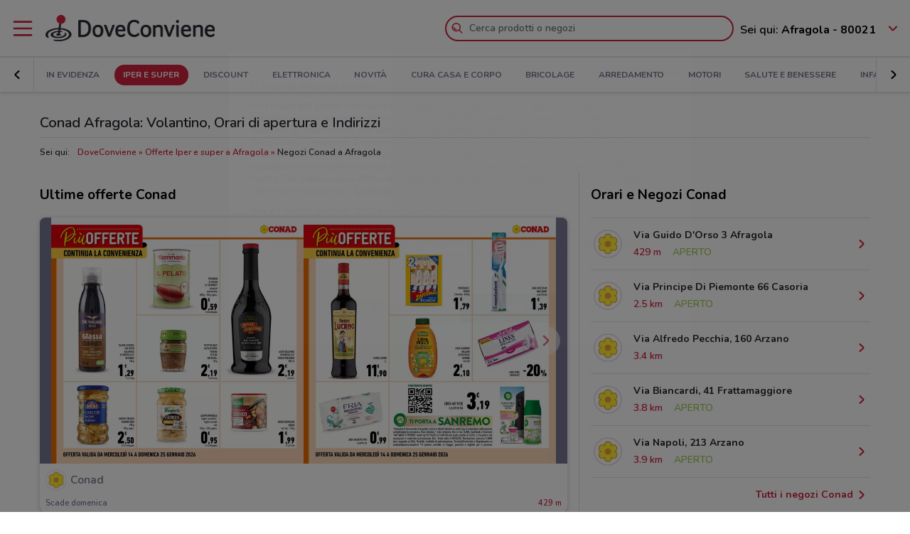

--- FILE ---
content_type: text/html; charset=UTF-8
request_url: https://www.doveconviene.it/afragola/volantino/conad
body_size: 19811
content:

<!DOCTYPE html>
<html lang="it">
<head>
			<script type="text/javascript">
			window.DCConfig = {"map":{"apiKey":"AIzaSyBpqfwB1xywP2DcJ5dGOjJmQxa-1aGslig","serverApiKey":"AIzaSyDEGkAFMcshcC6mmXewxmrQemfmExwyPC0","language":"it","country":"it","woosmapApiKey":"woos-e4b99627-d6b0-3835-9844-81d66e333a44","woosmapPrivateApiKey":"322b2812-8ce9-48f8-b79a-a5de9b5953ee"},"mobileClient":false,"UIOptions":{"wizardDisabled":false},"deviceInfo":{"platform":"MacOSX","browser":"Chrome","version":"0.0","browser_name_regex":"\/^mozilla\\\/5\\.0 \\(.*mac os x.*\\) applewebkit.* \\(.*khtml.*like.*gecko.*\\) .*chrome\\\/.* safari\\\/.*$\/","browser_name_pattern":"mozilla\/5.0 (*mac os x*) applewebkit* (*khtml*like*gecko*) *chrome\/* safari\/*","parent":"Chrome Generic","comment":"Chrome Generic","browser_type":"unknown","browser_bits":"0","browser_maker":"Google Inc","browser_modus":"unknown","majorver":"0","minorver":"0","platform_version":"unknown","platform_description":"unknown","platform_bits":"0","platform_maker":"unknown","alpha":"false","beta":"false","win16":"false","win32":"false","win64":"false","frames":"false","iframes":"false","tables":"false","cookies":"false","backgroundsounds":"false","javascript":"false","vbscript":"false","javaapplets":"false","activexcontrols":"false","ismobiledevice":false,"istablet":false,"issyndicationreader":"false","crawler":false,"isfake":"false","isanonymized":"false","ismodified":"false","cssversion":"0","aolversion":"0","device_name":"unknown","device_maker":"unknown","device_type":"Desktop","device_pointing_method":"mouse","device_code_name":"unknown","device_brand_name":"unknown","renderingengine_name":"unknown","renderingengine_version":"unknown","renderingengine_description":"unknown","renderingengine_maker":"unknown"},"importantCity":"afragola","jsString":{"geolocationBox":{"indirizzo_vuoto":"Inserisci un indirizzo","indirizzo_sbagliato":"Indirizzo non trovato"},"mapStores":{"negozi":"Negozi"},"retailerSearch":{"retailer_not_found":"Catena non trovata"},"subscriptions":{"at_least_a_category":"Devi selezionare almeno una categoria","select_a_city":"Seleziona una citt\u00e0","email_not_valid":"Email non valida"},"storesHours":{"open":"Aperto","closed":"Chiuso"},"adsense":{"box_title":"Sponsorizzato","expiring_label":"Non scade","ads":"Ads"},"autocomplete":{"empty_state_title":"Non ci sono risultati per \u201c{{searchText}}\u201d","empty_state_body":"Prova con una nuova ricerca: inserisci il nome di un negozio, un marchio o un prodotto. Qui sotto trovi alcuni esempi","recommended":"Consigliati","recommendedRetailers":"Negozi consigliati","recommendedCategories":"Prodotti pi\u00f9 ricercati","recommendedBrands":"Migliori Marche","history":"Ricerche recenti","retailers":"Prodotti o Negozi","brands":"Marche","categories":"Prodotti pi\u00f9 ricercati","clearHistory":"Cancella","showAll":"Mostra tutti","sponsoredGibsTitle":"In primo piano","sponsoredGibLabel":"In evidenza","viewAll":"Vedi tutti"},"productsSearch":{"filtersEmptyStateTitle":"Non ci sono risultati per \u201c{{category_name}}\u201d","filtersEmptyStateSubTitle":"Prova a modificare i filtri o effettuare una nuova ricerca, inserendo il nome di un negozio, di un marchio o di un prodotto."},"flyerInfo":{"toggleTableOfContents":"Indice del volantino","toggleNavigator":"Tutte le pagine","storesSectionTitle":"I negozi pi\u00f9 vicini"}},"surveyContent":{"enable":false,"link":"https:\/\/it.surveymonkey.com\/r\/RY8YFTP","title":"Aiutaci a migliorare DoveConviene!","description":"Ti chiediamo pochi secondi per rispondere ad alcune domande. Ci aiuterai a migliorare il servizio!","openTimeout":5000},"iubenda":{"cookiePolicyId":748674,"siteId":63217,"lang":"it","cmpApiKey":"31HHALrsKRsP6FNHyTUn5AZzzHExpZGk","position":"float-center","backgroundOverlay":true,"rejectButtonDisplay":false},"otDomainScriptString":"e167ccb1-e6cf-46d1-921c-6f30ea488f55","fbPixelId":"530194590435381","controllerName":"localizedRetailers","controllerAction":"view","utmMedium":"rp","adSense":{"enable":true,"client":"ca-pub-1374034004618092","HomePage":{"onlyImportantCity":true},"adsGridPositions":[5,10]},"advRed":{"isEnabled":true,"scriptUrl":"https:\/\/cdn1.adv.red\/adv_call_doveconviene.js"},"adwPixel":{"id":"AW-812326464","label":"z-2mCNS7kogBEMC8rIMD"},"DV360AdvPixel":{"id":"DC-13946204","label":"invmedia\/dovec00+per_session","noScriptId":"13946204"},"extnPixel":{"id":"AW-812359052"},"domain":"doveconviene.it","ampCookiebarURL":null,"baseUrl":"doveconviene.it","dfp":{"siteName":"it_doveconviene_site","interstitial":{"adUnit":"interstitial_mobile","browsePercentages":{"default":33,"premium":33}}},"timeoutImprovePosition":1000,"googleTagManager":{"id":"GTM-57FJ4Z"},"criteo":{"accountId":29222,"isEnabled":true},"optimizeAbTests":{"crossellEvolution":{"experimentId":"df_575yZRFqr9DzH7qCgMA"}},"advConf":{"categoriesSlotsId":{"animali":"401861337","arredamento":"401861457","back-to-school":"21662402241","banche-e-assicurazioni":"21662326661","black-friday":"21665976452","bricolage":"401861577","consegne-a-domicilio":"21932877915","crossell":"403382097","cura-casa-e-corpo":"401861697","discount":"401861817","elettronica":"401861937","estate":"401862057","featured":"401862177","festa-della-mamma":"401862297","in-evidenza":"21662418769","infanzia-e-giochi":"401862417","interstitial_mobile":"21815846788","iper-e-super":"401862537","motori":"401862657","natale":"401862777","novita":"22846789382","ristoranti":"401862897","salute-e-benessere":"21662402055","san-valentino":"401863017","speciale-pasqua":"401863137","sport-e-moda":"401863257","stazioni-di-servizio":"21820543034","servizi":"21662327942","test_interstitial_mobile":"21818220411","vetrina":"21723387422","viaggi":"401863377"},"homeCategory":{"mastheadFooter":{"slotId":"22264448855","sizes":{"mobile":[[300,250],[300,100]],"tablet":[[728,90]],"desktop":[[970,250],[970,90],[980,90]]},"isEnabled":true,"slotName":"IT_InPagina_2"},"gridBanner":{"slotId":"22264713918","sizes":{"mobile":[[300,250],[300,100]],"tablet":[[728,90]],"desktop":[[970,250],[970,90],[980,90]]},"isEnabled":true,"slotName":"IT_InPagina_1"},"shopperBranding":{"sizes":{"mobile":[[300,250],[300,100],[320,100],[320,50],"fluid",[1,1]],"tablet":[[728,90],"fluid",[1,1]],"desktop":[[728,90],[970,250],[970,90],[980,90],[990,250],[980,250],"fluid",[1,1]]}}},"grid":{"isEnabled":true,"positions":[{"slotId":"22264419907","position":9,"slotName":"IT_Rettangolo_Griglia1","sizes":{"desktop":[[300,250]],"tablet":[[300,250]],"mobile":[[300,250]]}},{"slotId":"22264467857","position":20,"slotName":"IT_Rettangolo_Griglia2","sizes":{"desktop":[[300,250]],"tablet":[[300,250]],"mobile":[[300,250]]}}]},"crossell":{"isEnabled":true,"positions":[{"slotId":"22264518697","position":5,"slotName":"IT_CrossSell_Desktop","sizes":{"mobile":[],"tablet":[],"desktop":[[160,600]]}}]},"viewer":{"slotId":"22264841382","sizes":{"mobile":[[320,100],[300,100],[320,50]],"tablet":[[728,90]],"desktop":[]},"isEnabled":true,"slotName":"IT_FooterViewer"},"retailer":{"mastheadHead":{"slotId":"22264504274","isEnabled":true,"sizes":{"mobile":[[320,50],[320,100],[300,250],[300,100],"fluid",[1,1]],"tablet":[[728,90],"fluid",[1,1]],"desktop":[[990,250],[980,250],[970,250],[970,90],[980,90],"fluid",[1,1]]},"slotName":"IT_Masthead_pgRetailer1"},"leftAdvSlot":{"slotId":"22264817115","isEnabled":true,"sizes":{"mobile":[[300,250],[300,100]],"tablet":[[320,100],[320,50]],"desktop":[[728,90]]},"slotName":"IT_pgRetailer2"},"rightAdvSlot":{"slotId":"22264539230","isEnabled":true,"sizes":{"mobile":[[300,250]],"tablet":[[160,600]],"desktop":[[300,600]]},"slotName":"IT_pgRetailer3"},"seoRetailerSlot":{"slotId":"22264823352","isEnabled":true,"sizes":{"mobile":[[300,250],[300,100]],"tablet":[[320,100],[320,50],[728,90]],"desktop":[[728,90]]},"slotName":"IT_pgRetailer4"},"mastheadFooter":{"slotId":"22264547297","isEnabled":true,"sizes":{"mobile":[[300,250],[300,100]],"tablet":[[320,100],[320,50],[728,90]],"desktop":[[970,250],[970,90],[980,90],[728,90]]},"slotName":"IT_pgRetailer5"}}},"search":{"priceFormat":["digits","currency"],"autocompleteSponsoredFlyerGibsLimit":10,"autocompleteInitialRetailersShownLimit":8,"autocompleteInitialBrandsShownLimit":3,"autocompleteResultsLimit":10,"enableTooltip":false,"dominationSponsoredFlyerGibsLimit":10,"sponsoredProductsLimit":10,"disableSharedBrandsOnSearch":false},"reviews":{"enabled":true},"dynamicMap":{"styleUrl":"https:\/\/maps.dovefila.it\/styles\/osm-bright\/style.json","enabled":true,"interactive":false},"assetsVersion":1765876134074,"googleAnalyticsID":"UA-18970919-7","googleAnalytics4ID":"G-NRMB2JTRLR","isPayingCountry":true,"is_webp_enabled":true,"retail_media_advs":{"viewerPage":{"footer":{"id":"234290497","adUnitId":"23202495730","slotName":"RetailMedia-Web\/RetailMedia-Web-728x90","isEnabled":true,"sizes":{"mobile":[[320,50]],"tablet":[[728,90]]}},"footer_mobile":{"id":"234290497","adUnitId":"23202495730","slotName":"RetailMedia-Web\/RetailMedia-Web-320x50","isEnabled":true,"sizes":{"mobile":[[320,50]]}},"slide":{"id":"234290497","adUnitId":"23202401850","slotName":"RetailMedia-Web\/RetailMedia-Web-300x250-viewer","isEnabled":true,"sizes":{"mobile":[[300,250]],"tablet":[[336,280],[300,250]]}}}},"country":"it","renderedLocation":["40.92046","14.30753"],"userPosition":["40.92046","14.30753"],"currentLocationSlug":"afragola","locationStatus":"confirmPosition","adForm":{"enabled":true,"enabledCategoryCustomVar":true,"pm":"1451198","divider":"|","pagename":"Accesso su Doveconviene.it","categoryPageName":"Accesso su Categoria Doveconviene.it","viewerPageName":"Accesso su viewer Doveconviene.it","allPagesName":"Accesso su ALL Page Doveconviene.it","HttpHost":"track.adform.net"},"comscore":{"enabled":true,"c1":"2","c2":"32351022"},"utmSource":"direct","importantRetailers":[{"id":"656","name":"Unieuro","logo":"\/\/it-it-media.shopfully.cloud\/images\/catene\/segnalino_unieuro_webp.webp","href":"\/afragola\/volantino\/unieuro","slug":"unieuro"},{"id":"122","name":"Tecnomat","logo":"\/\/it-it-media.shopfully.cloud\/images\/catene\/segnalino_tecnomat_webp.webp","href":"\/afragola\/volantino\/tecnomat","slug":"tecnomat"},{"id":"153","name":"Arcaplanet","logo":"\/\/it-it-media.shopfully.cloud\/images\/catene\/segnalino_arcaplanet_webp.webp","href":"\/afragola\/volantino\/arcaplanet","slug":"arcaplanet"}],"importantCategories":[{"id":14786,"name":"Biscotti","slug":"biscotti","parent_id":0,"description":"Biscotti","href":"\/afragola\/prodotti\/biscotti"},{"id":14771,"name":"Colazione","slug":"colazione","parent_id":0,"description":"Colazione","href":"\/afragola\/prodotti\/colazione"},{"id":14939,"name":"Acqua","slug":"acqua","parent_id":0,"description":"Acqua","href":"\/afragola\/prodotti\/acqua"},{"id":14479,"name":"Crackers","slug":"crackers","parent_id":0,"description":"Crackers","href":"\/afragola\/prodotti\/crackers"},{"id":14230,"name":"Tablet","slug":"tablet","parent_id":0,"description":"Tablet","href":"\/afragola\/prodotti\/tablet"}],"is_retailer_premium":true};
		</script>
	
	<!-- CMP -->
<script type="text/javascript">
  const {
    iubenda: {
      lang,
    }
  } = window.DCConfig
</script>


<!-- Cookie Policy -->

<!-- ---------------------------------------------------------------------------------------------------------------------------- -->


<!--  OneTrust Cookies Consent Notice start for www.doveconviene.it  -->
<script src="https://cdn.cookielaw.org/scripttemplates/otSDKStub.js" type="text/javascript" charset="UTF-8" data-domain-script="e167ccb1-e6cf-46d1-921c-6f30ea488f55"></script>

<script type="text/javascript">
  // https://github.com/InteractiveAdvertisingBureau/GDPR-Transparency-and-Consent-Framework/blob/master/TCFv2/IAB%20Tech%20Lab%20-%20CMP%20API%20v2.md

  window.getActiveGroups = () => window.OnetrustActiveGroups.split(',').filter(group => group !== '')
  const notOnlyNecessaryCookies = (cookieActiveGroups) => window.getActiveGroups().find(preference => preference !== 'C0001')
  const dispatchEvent = (eventName) => document.dispatchEvent(new CustomEvent(eventName))
  window.isPreferenceExpressed = () => (window.tcData
  && window.tcData.cmpStatus === 'loaded'
  && (window.tcData.eventStatus === 'useractioncomplete' || window.tcData.eventStatus === 'tcloaded'))
  window.checkCookiesAccepted = (inputGroup) => window.getActiveGroups().some(group => inputGroup === group)
  

  function OptanonWrapper() {
    const cookieButton = document.querySelector('#ot-sdk-btn') || {}
    cookieButton.innerText = 'Rivedi le tue scelte sui cookie'

    OneTrust.changeLanguage(lang === 'pt-BR' ? 'pt' : lang)
    __tcfapi('addEventListener', 2, (tcData, success) => {

      // considering that OptanonWrapper is run every time an action to cookie consent is triggered, 
      // we need to remove the listener every time the callback is called
      __tcfapi('removeEventListener', 2, () => {}, tcData.listenerId);

      if (!success) return

      window.tcData = tcData

      // OT is loaded for the first time
      if (tcData.cmpStatus === 'loaded' && tcData.eventStatus === 'cmpuishown') {
        dispatchEvent('ot:onReady')
      }

      // OT is loaded NOT for the first time
      if (tcData.eventStatus === 'tcloaded') {
        dispatchEvent('ot:onReady')
        dispatchEvent('ot:onConsentChanged')
        if (notOnlyNecessaryCookies(OnetrustActiveGroups)) {
          dispatchEvent('ot:onConsentGiven')
        }
      }

      // user completed a cookie action
      if (tcData.cmpStatus === 'loaded' && tcData.eventStatus === 'useractioncomplete' ) {
        dispatchEvent('ot:onConsentChanged')
        if (notOnlyNecessaryCookies(OnetrustActiveGroups)) dispatchEvent('ot:onConsentGiven')
      }
    })

  }

  const _iub = [] // temporary to avoid errors

  document.addEventListener('ot:onReady', () => console.log('OneTrust: loaded and ready'))
  document.addEventListener('ot:onConsentChanged', () => console.log('OneTrust: consent Changed'))
  document.addEventListener('ot:onConsentGiven', () => console.log('OneTrust: consent given'))

</script>
<!-- OneTrust Cookies Consent Notice end for www.doveconviene.it -->

<!-- Override styling of cookies preferences link -->
<style>
  #ot-sdk-btn, #ot-sdk-btn.optanon-show-settings {
    background-color: transparent !important;
    color: black !important;
    border: none !important;
    padding: 0 !important;
    font-size: 12px !important;
    cursor: pointer;
  }

  #ot-sdk-btn:hover {
    text-decoration: underline;
    background-color: transparent !important;
  }
</style>
	<meta http-equiv="Content-Type" content="text/html; charset=utf-8" />	<meta http-equiv="X-UA-Compatible" content="IE=edge"/>
	<title>Volantino Conad a Afragola: Negozi, indirizzo e orario </title>

	<meta name="viewport" content="width=device-width, user-scalable=no, initial-scale=1.0, minimum-scale=1.0, maximum-scale=1.0">

	<link rel="icon" href="/assets/img/favicon.ico?v=1765876134074" type="image/x-icon" />

				<link href="https://www.doveconviene.it/afragola/volantino/conad" rel="canonical" />

					
			<meta name="robots" content="index">
	
																																								
							<meta name="google-site-verification" content="zG7FQkdgzwC8pM6Vv0NNOomip-0eGqV3UFhmTBdeCok"/>			<meta name="apple-itunes-app_back" content="app-id=446366839, app-argument=dvc://www.doveconviene.it/afragola/volantino/conad"/>			<meta name="google-play-app" content="app-id=it.doveconviene.android"/>			<meta name="msApplication-PackageFamilyName" content="DoveConviene"/>			<meta name="msApplication-ID" content="DoveConviene.DoveConviene.8598f2dc-7fd1-4c29-8cdd-061504321e7f"/>			<meta name="google" content="nositelinkssearchbox"/>			<meta name="description" content="Scopri tutte le offerte speciali e gli sconti nel nuovo volantino Conad a Afragola: tanti prodotti di qualità a prezzi speciali!"/>			<meta property="fb:app_id" content="411475122212302"/>			<meta property="og:site_name" content="DoveConviene"/>			<meta property="og:url" content="https://www.doveconviene.it/afragola/volantino/conad"/>			<meta property="og:type" content="website"/>			<meta property="og:title" content="volantino Conad a Afragola: offerte e orari"/>			<meta property="og:description" content="Conad a Afragola: i volantini con le ultime offerte e gli orari. Informati su DoveConviene e risparmia nei negozi di Afragola!"/>	
				<link rel="amphtml" href="https://www.doveconviene.it/amp/afragola/volantino/conad" />
	
	<link rel="stylesheet" type="text/css" href="/assets/css/retailer-page.min.css?v=1765876134074"/>
	<script type="application/ld+json">
		{
    "@context": "http://schema.org",
    "@type": "Organization",
    "name": "DoveConviene",
    "url": "https://www.doveconviene.it",
    "logo": "https://www.doveconviene.it/assets/img/logos/logo-main_it.png?1765876134074",
    "sameAs": [
        "https://www.facebook.com/doveconviene",
        "https://twitter.com/doveconviene",
        "https://linkedin.com/company/shopfully/"
    ]
}	</script>

	<script type="application/ld+json">
		{
    "@context": "http://schema.org",
    "@type": "WebSite",
    "name": "DoveConviene",
    "url": "https://www.doveconviene.it"
}	</script>

	
		<script type="text/javascript">
		var dataLayer = [{"page_type":"retailer","url":"afragola\/iper-e-super","category_slug":"iper-e-super","retailer_slug":"conad","ract":"LocalizedRetailers.view"}];
	</script>
		<!-- Google Tag Manager -->
<noscript><iframe src="//www.googletagmanager.com/ns.html?id=GTM-57FJ4Z"
height="0" width="0" style="display:none;visibility:hidden"></iframe></noscript>
<script>(function(w,d,s,l,i){w[l]=w[l]||[];w[l].push({'gtm.start':
new Date().getTime(),event:'gtm.js'});var f=d.getElementsByTagName(s)[0],
j=d.createElement(s),dl=l!='dataLayer'?'&l='+l:'';j.async=true;j.src=
'//www.googletagmanager.com/gtm.js?id='+i+dl;f.parentNode.insertBefore(j,f);
})(window,document,'script','dataLayer','GTM-57FJ4Z');</script>
<!-- End Google Tag Manager -->	
	<!-- Begin Swiper -->
		<link href='/assets/css/swiper-bundle.min.css?v=1765876134074' rel='stylesheet' />
	<!-- End Swiper -->

	</head>

<body>
		<div class="mainWrapper " id="bb-mainWrapper">
		<div class="mainWrapper__header" id="bb-mainWrapper__header">

						<div class="mainHeader" id="bb-mainHeader">
    <div class="mainHeader__content" id="bb-mainHeaderContent">
        
        <div class="sidenav-wrapper">
  <nav id="js-sidenav" role="navigation" class="sidenav">
    <ul class="sidenav-list">
      <li class="sidenav-header">
  <div class="sidenav-header__logo">
    
<a href="/afragola"><img src="/assets/img/logos/logo-main_it.png?v=1765876134074" alt="DoveConviene - Le offerte dei negozi intorno a te"/></a>  </div>
  <h3 class="sidenav-header__title">
    Esplora  </h3>
</li>      
<li class="sidenav-item sidenav-item--category" data-category-slug='in-evidenza'>
      <a href="/afragola" class="sidenav-item-content">
      
  <div class="sidenav-item__icon">
    
  <span class="icon " data-svg="/assets/icons/home.svg?v=1765876134074"></span>
  </div>
<div class="sidenav-item__text">
  In Evidenza</div>
    </a>
    </li>            
<li class="sidenav-item sidenav-item--categories" >
      <div class="sidenav-item-content">
      
  <div class="sidenav-item__icon">
    
  <span class="icon " data-svg="/assets/icons/category.svg?v=1765876134074"></span>
  </div>
<div class="sidenav-item__text">
  Categorie</div>
    </div>
	      

<ul class="sidenav-list sidenav-list--submenu">
    
<li class="sidenav-item sidenav-item--category" data-category-slug='iper-e-super'>
      <a href="/afragola/iper-e-super" class="sidenav-item-content">
      
<div class="sidenav-item__text">
  Iper e super</div>
    </a>
    </li>    
<li class="sidenav-item sidenav-item--category" data-category-slug='discount'>
      <a href="/afragola/discount" class="sidenav-item-content">
      
<div class="sidenav-item__text">
  Discount</div>
    </a>
    </li>    
<li class="sidenav-item sidenav-item--category" data-category-slug='elettronica'>
      <a href="/afragola/elettronica" class="sidenav-item-content">
      
<div class="sidenav-item__text">
  Elettronica</div>
    </a>
    </li>  <div class="sidenav-collapse sidenav-collapse--close">
    

<li class="sidenav-item sidenav-collapse__head" id='js-menuShowAllCategories' role='button'>
      <div class="sidenav-item-content">
      
<div class="sidenav-item__text">
  Visualizza tutte le categorie</div>
  <div class="sidenav-collapse__icon"><span class="icon" data-svg=/assets/icons/arrow_down.svg?v=1765876134074></span></div>    </div>
	  </li>    <ul id="js-menuCollapsedCategories" class="sidenav-list sidenav-collapse__content">
          
<li class="sidenav-item sidenav-item--category" data-category-slug='novita'>
      <a href="/afragola/novita" class="sidenav-item-content">
      
<div class="sidenav-item__text">
  Novità</div>
    </a>
    </li>          
<li class="sidenav-item sidenav-item--category" data-category-slug='cura-casa-e-corpo'>
      <a href="/afragola/cura-casa-e-corpo" class="sidenav-item-content">
      
<div class="sidenav-item__text">
  Cura casa e corpo</div>
    </a>
    </li>          
<li class="sidenav-item sidenav-item--category" data-category-slug='bricolage'>
      <a href="/afragola/bricolage" class="sidenav-item-content">
      
<div class="sidenav-item__text">
  Bricolage</div>
    </a>
    </li>          
<li class="sidenav-item sidenav-item--category" data-category-slug='arredamento'>
      <a href="/afragola/arredamento" class="sidenav-item-content">
      
<div class="sidenav-item__text">
  Arredamento</div>
    </a>
    </li>          
<li class="sidenav-item sidenav-item--category" data-category-slug='motori'>
      <a href="/afragola/motori" class="sidenav-item-content">
      
<div class="sidenav-item__text">
  Motori</div>
    </a>
    </li>          
<li class="sidenav-item sidenav-item--category" data-category-slug='salute-e-benessere'>
      <a href="/afragola/salute-e-benessere" class="sidenav-item-content">
      
<div class="sidenav-item__text">
  Salute e Benessere</div>
    </a>
    </li>          
<li class="sidenav-item sidenav-item--category" data-category-slug='infanzia-e-giochi'>
      <a href="/afragola/infanzia-e-giochi" class="sidenav-item-content">
      
<div class="sidenav-item__text">
  Infanzia e giochi</div>
    </a>
    </li>          
<li class="sidenav-item sidenav-item--category" data-category-slug='animali'>
      <a href="/afragola/animali" class="sidenav-item-content">
      
<div class="sidenav-item__text">
  Animali</div>
    </a>
    </li>          
<li class="sidenav-item sidenav-item--category" data-category-slug='sport-e-moda'>
      <a href="/afragola/sport-e-moda" class="sidenav-item-content">
      
<div class="sidenav-item__text">
  Sport e Moda</div>
    </a>
    </li>          
<li class="sidenav-item sidenav-item--category" data-category-slug='banche-e-assicurazioni'>
      <a href="/afragola/banche-e-assicurazioni" class="sidenav-item-content">
      
<div class="sidenav-item__text">
  Banche e Assicurazioni</div>
    </a>
    </li>          
<li class="sidenav-item sidenav-item--category" data-category-slug='viaggi'>
      <a href="/afragola/viaggi" class="sidenav-item-content">
      
<div class="sidenav-item__text">
  Viaggi</div>
    </a>
    </li>          
<li class="sidenav-item sidenav-item--category" data-category-slug='ristoranti'>
      <a href="/afragola/ristoranti" class="sidenav-item-content">
      
<div class="sidenav-item__text">
  Ristoranti</div>
    </a>
    </li>          
<li class="sidenav-item sidenav-item--category" data-category-slug='servizi'>
      <a href="/afragola/servizi" class="sidenav-item-content">
      
<div class="sidenav-item__text">
  Servizi</div>
    </a>
    </li>        </ul>
  </div>
</ul>  </li>            
<li class="sidenav-item " >
      <a href="/afragola/catene-e-negozi" class="sidenav-item-content">
      
  <div class="sidenav-item__icon">
    
  <span class="icon " data-svg="/assets/icons/store.svg?v=1765876134074"></span>
  </div>
<div class="sidenav-item__text">
  Negozi</div>
    </a>
    </li>              
<li class="sidenav-item " >
      <a href="/subscriptions/add" class="sidenav-item-content">
      
  <div class="sidenav-item__icon">
    
  <span class="icon " data-svg="/assets/icons/alert.svg?v=1765876134074"></span>
  </div>
<div class="sidenav-item__text">
  Newsletter</div>
    </a>
    </li>                </ul>
  </nav>
  <div class="sidenav-overlay">
    
  <span class="icon " data-svg="/assets/icons/close.svg?v=1765876134074"></span>
  </div>
</div>        <header class="toolbar" id="bb-header-main">
	<div class="toolbar__logoActions">

		<div id="bb-menu" class="toolbar__menu">
			<span class="icon">
				<svg xmlns="http://www.w3.org/2000/svg" viewBox="0 0 24 24"><path fill="none" d="M0 0h24v24H0z"/><path d="M3 4h18c.6 0 1 .4 1 1s-.4 1-1 1H3c-.6 0-1-.4-1-1s.4-1 1-1zm0 7h18c.6 0 1 .4 1 1s-.4 1-1 1H3c-.6 0-1-.4-1-1s.4-1 1-1zm0 7h18c.6 0 1 .4 1 1s-.4 1-1 1H3c-.6 0-1-.4-1-1s.4-1 1-1z" fill-rule="evenodd" clip-rule="evenodd"/></svg>			</span>
		</div>

		<div class="toolbar__logo">
			
<a href="/afragola"><img src="/assets/img/logos/logo-main_it.png?v=1765876134074" alt="DoveConviene - Le offerte dei negozi intorno a te"/></a>		</div>

					<div class="toolbar__search">
				
<div id="js-new-autocomplete" class="new-autocomplete "  data-utm_source='direct' data-utm_medium='h' data-c='it_IT' data-t='w' data-lat='40.92046' data-lng='14.30753' data-dcid='697255da-9b98-4bc1-ad4d-6dd70a6b359c' data-et='' data-ts='' data-locationSource='f'>
  <div class="autocomplete__input-wrapper">
    <div class="autocomplete__search-bar">
      <input id="js-mainHeaderSearch" type="text" placeholder="Cerca prodotti o negozi" class="input disabled" autocomplete="off" />
      <div id="js-search-icon" class="inputIcon__icon autocomplete__icon autocomplete__icon-search color--mid_grey">
        <span class="icon searchIcon">
          <svg xmlns="http://www.w3.org/2000/svg" viewBox="0 0 24 24"><path fill="none" d="M0 0h24v24H0z"/><path d="M16.8 15.4l4.9 4.9c.4.4.4 1 0 1.4s-1 .4-1.4 0l-4.9-4.9c-1.4 1.1-3.2 1.8-5.1 1.8-4.6 0-8.3-3.7-8.3-8.3S5.7 2 10.3 2s8.3 3.7 8.3 8.3c0 1.9-.7 3.7-1.8 5.1zm-6.5 1.2c3.5 0 6.3-2.8 6.3-6.3S13.8 4 10.3 4 4 6.8 4 10.3s2.8 6.3 6.3 6.3zm-5.4-6.3c0-.5.4-1 1-1s1 .4 1 1c0 1.9 1.5 3.4 3.4 3.4.5 0 1 .4 1 1s-.4 1-1 1c-3 0-5.4-2.4-5.4-5.4z"/></svg>        </span>
        <span class="icon loadingIcon">
          <img src="/assets/img/loader.gif?v=1765876134074" alt="Loading">
        </span>
      </div>
      <div class="inputIcon__icon autocomplete__icon autocomplete__icon-clear color--mid_grey">
        
  <span class="icon " data-svg="/assets/icons/close_circle.svg?v=1765876134074"></span>
      </div>
    </div>

    <div class="autocomplete__icon autocomplete__icon-close">
      
  <span class="icon " data-svg="/assets/icons/close.svg?v=1765876134074"></span>
    </div>

    <div class="tooltip is-hidden" id="js-searchTooltip">
      <p class="tooltip__text">Da oggi puoi cercare i tuoi negozi, marchi e prodotti preferiti direttamente da qui</p>
      <p class="tooltip__button-wrapper">
        <span class=tooltip__action>Ho capito</span>
      </p>
    </div>
  </div>
  <div class="autocomplete__dropdown bgColor--white">
    <div class="autocomplete__results"></div>
    <div class="autocomplete__loader">
      <span class="icon loadingIcon">
        <img src="/assets/img/loader.gif?v=1765876134074" alt="Loading">
      </span>
    </div>
  </div>
</div>
			</div>
		
	</div>

	<div class="toolbar__geolocator" id="bb-toolbarGeolocator">
		<div>
			


<div id="bb-geolocator" class="geolocator">

  <div id="bb-geolocatorCTA" class="geolocator__cta">
    <div class="geolocator__text">
      
      <div class="geolocator__address">
        <span class="geolocator__prefix bb-formPrefix">Sei qui:</span>
        Afragola - 80021      </div>
    </div>
    
    <div class="geolocator__icon">

      <button class="color--primary bb-improvePositionBtn button--icon" type="button"><div class="button__flexWrapper "><div class="button__icon"><div class="icon" data-svg="/assets/icons/arrow_down.svg?v=1765876134074"></div></div></div></button>    </div>
  </div>

  <div id="bb-dialog-geolocation" class="geolocator__dropdownMenu closed">
    <div class="textAlign--center">
      <h3 class="title">Modifica la tua posizione!</h3>
      
        <form action="#">
          <div class="form-group bb-formGroup">
            <div class="form-group--input_wrapper geolocator bb-formGroupWrapper">
	<input class="form-control bb-placeAutocompleteInput geolocator__input" type="text" placeholder="Afragola - 80021">
	<div class="bb-formIcon input-icon icon location_icon">
		<span class="location_icon__pin bb-resetPlaceAutocomplete" data-svg="/assets/icons/close_circle.svg?v=1765876134074"></span>
		<span class="location_icon__error" data-svg="/assets/icons/error.svg?v=1765876134074"></span>
	</div>
	<div class="input-icon icon is-loading_img"><img src="/assets/img/loader.gif?v=1765876134074" alt="Loading"></div>
	<ul class="suggestion-list is-hidden bb-placeAutocompleteSuggestions"></ul>
</div>
          </div>
        </form>

        <div id="bb-findLocation" class="hidden geolocator__findLocation">
          <div class="findLocation__divider">
            oppure
            <div class="findLocation__loader"><img src="/assets/img/loader.gif?v=1765876134074" alt="Loading"></div>
          </div>

          <button class="button--raised bgColor--primary button--icon color--white bb-findLocationBtn findLocation__button button--icon" wrapperClass="categoriesMenu__buttonWrapper" type="button" reversed="reversed"><div class="button__flexWrapper categoriesMenu__buttonWrapper"><div class="button__text">Trovami</div><div class="button__icon"><div class="icon" data-svg="/assets/icons/gps.svg?v=1765876134074"></div></div></div></button>        </div>

    </div>
  </div>
</div>

<form id="bb-geoform" action="/Users/changePosition" method="post">
    <input type="hidden" id="bb-geoform-data" name="data"/>
</form>
		</div>
	</div>
</header>

<script type="text/template" id="bb-templateSuggestion">
	<span><%=description%></span>
</script>
                <div class="mainHeader__categoriesMenu" id="bb-mainHeaderCategoriesMenu">
            <div class="categories-menu-wrapper color--mid_grey">
  <nav id="js-categoriesMenu" class="categories-menu swiper">
    <ul class="swiper-wrapper categories-menu__list">
                <li data-index="0" class="swiper-slide categories-menu__item ">
              <a class="categories-menu__link" data-category-slug="in-evidenza" href="/afragola">
                In Evidenza              </a>
          </li>
                  <li data-index="1" class="swiper-slide categories-menu__item categories-menu__item--active">
              <a class="categories-menu__link" data-category-slug="iper-e-super" href="/afragola/iper-e-super">
                Iper e super              </a>
          </li>
                  <li data-index="2" class="swiper-slide categories-menu__item ">
              <a class="categories-menu__link" data-category-slug="discount" href="/afragola/discount">
                Discount              </a>
          </li>
                  <li data-index="3" class="swiper-slide categories-menu__item ">
              <a class="categories-menu__link" data-category-slug="elettronica" href="/afragola/elettronica">
                Elettronica              </a>
          </li>
                  <li data-index="4" class="swiper-slide categories-menu__item ">
              <a class="categories-menu__link" data-category-slug="novita" href="/afragola/novita">
                Novità              </a>
          </li>
                  <li data-index="5" class="swiper-slide categories-menu__item ">
              <a class="categories-menu__link" data-category-slug="cura-casa-e-corpo" href="/afragola/cura-casa-e-corpo">
                Cura casa e corpo              </a>
          </li>
                  <li data-index="6" class="swiper-slide categories-menu__item ">
              <a class="categories-menu__link" data-category-slug="bricolage" href="/afragola/bricolage">
                Bricolage              </a>
          </li>
                  <li data-index="7" class="swiper-slide categories-menu__item ">
              <a class="categories-menu__link" data-category-slug="arredamento" href="/afragola/arredamento">
                Arredamento              </a>
          </li>
                  <li data-index="8" class="swiper-slide categories-menu__item ">
              <a class="categories-menu__link" data-category-slug="motori" href="/afragola/motori">
                Motori              </a>
          </li>
                  <li data-index="9" class="swiper-slide categories-menu__item ">
              <a class="categories-menu__link" data-category-slug="salute-e-benessere" href="/afragola/salute-e-benessere">
                Salute e Benessere              </a>
          </li>
                  <li data-index="10" class="swiper-slide categories-menu__item ">
              <a class="categories-menu__link" data-category-slug="infanzia-e-giochi" href="/afragola/infanzia-e-giochi">
                Infanzia e giochi              </a>
          </li>
                  <li data-index="11" class="swiper-slide categories-menu__item ">
              <a class="categories-menu__link" data-category-slug="animali" href="/afragola/animali">
                Animali              </a>
          </li>
                  <li data-index="12" class="swiper-slide categories-menu__item ">
              <a class="categories-menu__link" data-category-slug="sport-e-moda" href="/afragola/sport-e-moda">
                Sport e Moda              </a>
          </li>
                  <li data-index="13" class="swiper-slide categories-menu__item ">
              <a class="categories-menu__link" data-category-slug="banche-e-assicurazioni" href="/afragola/banche-e-assicurazioni">
                Banche e Assicurazioni              </a>
          </li>
                  <li data-index="14" class="swiper-slide categories-menu__item ">
              <a class="categories-menu__link" data-category-slug="viaggi" href="/afragola/viaggi">
                Viaggi              </a>
          </li>
                  <li data-index="15" class="swiper-slide categories-menu__item ">
              <a class="categories-menu__link" data-category-slug="ristoranti" href="/afragola/ristoranti">
                Ristoranti              </a>
          </li>
                  <li data-index="16" class="swiper-slide categories-menu__item ">
              <a class="categories-menu__link" data-category-slug="servizi" href="/afragola/servizi">
                Servizi              </a>
          </li>
                  </ul>
  </nav>

  <div class="categories-menu__navigation categories-menu__navigation--prev">
      <button class="button--block bgColor--white activeColor--primary disabledColor--light_grey button--icon" type="button"><div class="button__flexWrapper "><div class="button__icon"><div class="icon" data-svg="/assets/icons/arrow_left.svg?v=1765876134074"></div></div></div></button>    </div>
    
    <div class="categories-menu__navigation categories-menu__navigation--next">
      <button class="button--block bgColor--white activeColor--primary disabledColor--light_grey button--icon" type="button"><div class="button__flexWrapper "><div class="button__icon"><div class="icon" data-svg="/assets/icons/arrow_right.svg?v=1765876134074"></div></div></div></button>    </div>
    
</div>
        </div>
    </div>
</div>
					</div>

		<div class="mainWrapper__content">
						<div id="bb-adv-wrapper" class="container bb-adv-wrapper"></div>
						<div class="container">
								<div class="shopperBrandingContainer" id="sb-banner"></div>
																						</div>
				
<main class="container container--withMargin">
	

<header class="contentHeader " >
	

			<div class="contentHeader__title">
			<h1 class="contentHeader__titleText">
				Conad Afragola: Volantino, Orari di apertura e Indirizzi			</h1>
		</div>
			
			<div class="contentHeader__breadcrumbs">
			
<div class="breadcrumbs">

	<span class="breadcrumbs__text">Sei qui:</span>

	<ol class="breadcrumbs__list">

					<li class="breadcrumbs__listItem">
									<a href="/afragola">DoveConviene</a>							</li>
					<li class="breadcrumbs__listItem">
									<a href="/afragola/iper-e-super">Offerte Iper e super a Afragola</a>							</li>
		
		<li class="breadcrumbs__listItem breadcrumbs__listItem--active">
			Negozi Conad a Afragola		</li>
	</ol>
</div>

<script type="application/ld+json">
	{
		"@context": "https://schema.org",
		"@type": "BreadcrumbList",
		"itemListElement":
		[
							{
					"@type": "ListItem",
					"position": 1,
					"item": {
							"@id": "/afragola",
							"name": "DoveConviene"
						}
				},
											{
					"@type": "ListItem",
					"position": 2,
					"item": {
							"@id": "/afragola/iper-e-super",
							"name": "Offerte Iper e super a Afragola"
						}
				},
											{
					"@type": "ListItem",
					"position": 3,
					"name": "Negozi Conad a Afragola"
				}
		]
	}
</script>
		</div>
	</header>

	<div id="js-retailerPage" class="retailerPage" data-utm_medium='rp' data-slug='conad' data-rid='102'>
		<div class="retailerPage__flyerList">
			<div class="retailerPage__flyerListHeader">
				  <h2 class="title truncateText"> Ultime offerte Conad </h2>
			</div>
			<div class="retailerPage__flyerListContent">
				
<div class="retailerPage__section retailerPage__staticViewer">
  <div id="js-flyerStaticViewer" class="js-flyerStaticViewer flyerStaticViewer"  data-type='flyer' data-weight='500' data-cid='5' data-fid='1476615' data-name='retailerStaticViewer' data-orid='102' data-utm_medium='rsv' data-url='https://api-viewer-zmags.shopfully.cloud/publication/it_it_737695'>
  <div class="staticFlyerViewer">
    <div class="staticFlyerViewer__viewer">
      <div class="staticFlyerViewer__wrapper">
        <div class="staticFlyerViewer__page">
          <img class="js-flyerStaticViewer__preview" src="//it-it-media.shopfully.cloud/images/volantini/big_1476615_webp.webp" />
        </div>
      </div>
      <a href="/afragola/iper-e-super/conad/volantino/ultime-offerte-conad?flyerId=1476615&flyerPage=1&utm_medium=rsv&origin_retailer_id=102" class="overlay js-flyerStaticViewer__href"></a>

      <a href="/afragola/iper-e-super/conad/volantino/ultime-offerte-conad?flyerId=1476615&flyerPage=1&utm_medium=rsv&origin_retailer_id=102" class="btn is-disabled button-next js-flyerStaticViewer__href">
        
  <span class="icon " data-svg="/assets/icons/arrow_right.svg?v=1765876134074"></span>
      </a>
    </div>

    <a href="/afragola/iper-e-super/conad/volantino/ultime-offerte-conad?flyerId=1476615&flyerPage=1&utm_medium=rsv&origin_retailer_id=102"  class="staticFlyerViewer__footer js-flyerStaticViewer__href">
    
              <div class="row">
          <h3 class="staticFlyerViewer__titleText">
            <span class="image">
              <div class="roundedImage">
                <img src="//it-it-media.shopfully.cloud/images/catene/segnalino_conad@2x_webp.webp" alt="Conad">
              </div>
            </span>
            <span class="titleText">
              Conad            </span>
          </h3>
        </div>
      
      <div class="row">
        <span class="staticFlyerViewer__detailsPrimary">Scade domenica</span>
                  <span class="staticFlyerViewer__detailsSecondary">429 m</span>
              </div>
    </a>
  </div>
</div>
</div>
				
<div id="js-retailer-flyers" class="retailerPage__section" data-utm_medium="rfg">
	<div class="flyersGrid js-flyersGrid">
					<div class="flyersGrid__item">
				<div id="1390858" class="flyerCard js-flyerCard flyerCard--withShadow flyerCard--withRadius "  data-type='flyer' data-weight='350' data-cid='5' data-orid='102'>
  <a  class='flyerCard__body bgColor--light_grey' href='/afragola/iper-e-super/conad/volantino/ultime-offerte-conad?flyerId=1390858&amp;flyerPage=1&amp;utm_medium=rfg&amp;origin_retailer_id=102'>
    <div class="flyerCard__blurredBackground lazyload" data-bg="//it-it-media.shopfully.cloud/images/volantini/big_1390858_webp.webp"></div>
    
  <img  src='/assets/img/flyer_card/flyer_placeholder.png?v=1765876134074' class='flyerCard__image lazyload' alt='Vacanze Invernali' data-src='//it-it-media.shopfully.cloud/images/volantini/big_1390858_webp.webp'>

      </a>
  <div class="flyerCard__footer">
    <a href="/afragola/iper-e-super/conad/volantino/ultime-offerte-conad?flyerId=1390858&flyerPage=1&utm_medium=rfg&origin_retailer_id=102" class="flyerCard__title" data-linkType=flyer>
      <div class="flyerCard__titleIcon">
        <div class="roundedImage">
          
  <img  src='/assets/img/product/retailer_placeholder.png?v=1765876134074' class=' lazyload' alt='Conad' data-src='//it-it-media.shopfully.cloud/images/catene/segnalino_conad@2x_webp.webp'>
  
        </div>
      </div>

      <h3 class="flyerCard__titleText">Conad</h3>
    </a>

    <a  class='flyerCard__details' href='/afragola/iper-e-super/conad/volantino/ultime-offerte-conad?flyerId=1390858&amp;flyerPage=1&amp;utm_medium=rfg&amp;origin_retailer_id=102'>
      <span class="flyerCard__detailsPrimary">Scade il 28/02</span>
              <span class="flyerCard__detailsSecondary">429 m</span>
          </a>
  </div>
</div>
			</div>
					<div class="flyersGrid__item">
				<div id="1482669" class="flyerCard js-flyerCard flyerCard--withShadow flyerCard--withRadius "  data-type='flyer' data-weight='201' data-cid='5' data-orid='102'>
  <a  class='flyerCard__body bgColor--light_grey' href='/afragola/iper-e-super/conad/volantino/ultime-offerte-conad?flyerId=1482669&amp;flyerPage=1&amp;utm_medium=rfg&amp;origin_retailer_id=102'>
    <div class="flyerCard__blurredBackground lazyload" data-bg="//it-it-media.shopfully.cloud/images/volantini/big_1482669_webp.webp"></div>
    
  <img  src='/assets/img/flyer_card/flyer_placeholder.png?v=1765876134074' class='flyerCard__image lazyload' alt='Convenienza Più' data-src='//it-it-media.shopfully.cloud/images/volantini/big_1482669_webp.webp'>

      <div class="flyerCard__overlayInfo">
    <span class="badge bgColor--green color--white">Nuovo</span>
  </div>
  </a>
  <div class="flyerCard__footer">
    <a href="/afragola/iper-e-super/conad/volantino/ultime-offerte-conad?flyerId=1482669&flyerPage=1&utm_medium=rfg&origin_retailer_id=102" class="flyerCard__title" data-linkType=flyer>
      <div class="flyerCard__titleIcon">
        <div class="roundedImage">
          
  <img  src='/assets/img/product/retailer_placeholder.png?v=1765876134074' class=' lazyload' alt='Conad' data-src='//it-it-media.shopfully.cloud/images/catene/segnalino_conad@2x_webp.webp'>
  
        </div>
      </div>

      <h3 class="flyerCard__titleText">Conad</h3>
    </a>

    <a  class='flyerCard__details' href='/afragola/iper-e-super/conad/volantino/ultime-offerte-conad?flyerId=1482669&amp;flyerPage=1&amp;utm_medium=rfg&amp;origin_retailer_id=102'>
      <span class="flyerCard__detailsPrimary">Scade mercoledì</span>
              <span class="flyerCard__detailsSecondary">429 m</span>
          </a>
  </div>
</div>
			</div>
					<div class="flyersGrid__item">
				<div id="1476614" class="flyerCard js-flyerCard flyerCard--withShadow flyerCard--withRadius "  data-type='flyer' data-weight='201' data-cid='5' data-orid='102'>
  <a  class='flyerCard__body bgColor--light_grey' href='/afragola/iper-e-super/conad/volantino/ultime-offerte-conad?flyerId=1476614&amp;flyerPage=1&amp;utm_medium=rfg&amp;origin_retailer_id=102'>
    <div class="flyerCard__blurredBackground lazyload" data-bg="//it-it-media.shopfully.cloud/images/volantini/big_1476614_webp.webp"></div>
    
  <img  src='/assets/img/flyer_card/flyer_placeholder.png?v=1765876134074' class='flyerCard__image lazyload' alt='Convenienza' data-src='//it-it-media.shopfully.cloud/images/volantini/big_1476614_webp.webp'>

      <div class="flyerCard__overlayInfo">
    <span class="badge bgColor--orange color--white">-3 Giorni</span>
  </div>
  </a>
  <div class="flyerCard__footer">
    <a href="/afragola/iper-e-super/conad/volantino/ultime-offerte-conad?flyerId=1476614&flyerPage=1&utm_medium=rfg&origin_retailer_id=102" class="flyerCard__title" data-linkType=flyer>
      <div class="flyerCard__titleIcon">
        <div class="roundedImage">
          
  <img  src='/assets/img/product/retailer_placeholder.png?v=1765876134074' class=' lazyload' alt='Conad' data-src='//it-it-media.shopfully.cloud/images/catene/segnalino_conad@2x_webp.webp'>
  
        </div>
      </div>

      <h3 class="flyerCard__titleText">Conad</h3>
    </a>

    <a  class='flyerCard__details' href='/afragola/iper-e-super/conad/volantino/ultime-offerte-conad?flyerId=1476614&amp;flyerPage=1&amp;utm_medium=rfg&amp;origin_retailer_id=102'>
      <span class="flyerCard__detailsPrimary">Scade domenica</span>
              <span class="flyerCard__detailsSecondary">429 m</span>
          </a>
  </div>
</div>
			</div>
			</div>
</div>
								<div class="bb-adv bb-adv-wrapper-left" id="bb-adv-wrapper-left"></div>

				
				
				<div class="bb-adv bb-adv-wrapper-retailer-seo" id="bb-adv-wrapper-retailer-seo"></div>

				
				<div class="retailerPage__section">
					

<div class="seoContainer">
  <div class="seoContainer__content">
    
<div class="seoBox">
  <button type="button" class="seoBox__head">
    <div class="seoBox__title">
      <h3 class='title'>Offerte volantini e cataloghi per città nelle vicinanze</h3>    </div>
  </button>
  <div class="seoBox__content">
    <div class="seoBox__inner">
      <div class="gridList"><div class="gridList__item">
 <a href="/afragola" class="listItem listItem--icon_right">
  <div class="listItem__icon">
    
  <span class="icon " data-svg="/assets/icons/arrow_right.svg?v=1765876134074"></span>
  </div>
  <div class="listItem__content">
    <span>
      Afragola    </span>
  </div>
</a>
</div><div class="gridList__item">
 <a href="/casoria" class="listItem listItem--icon_right">
  <div class="listItem__icon">
    
  <span class="icon " data-svg="/assets/icons/arrow_right.svg?v=1765876134074"></span>
  </div>
  <div class="listItem__content">
    <span>
      Casoria    </span>
  </div>
</a>
</div><div class="gridList__item">
 <a href="/arzano" class="listItem listItem--icon_right">
  <div class="listItem__icon">
    
  <span class="icon " data-svg="/assets/icons/arrow_right.svg?v=1765876134074"></span>
  </div>
  <div class="listItem__content">
    <span>
      Arzano    </span>
  </div>
</a>
</div><div class="gridList__item">
 <a href="/frattamaggiore" class="listItem listItem--icon_right">
  <div class="listItem__icon">
    
  <span class="icon " data-svg="/assets/icons/arrow_right.svg?v=1765876134074"></span>
  </div>
  <div class="listItem__content">
    <span>
      Frattamaggiore    </span>
  </div>
</a>
</div><div class="gridList__item">
 <a href="/volla" class="listItem listItem--icon_right">
  <div class="listItem__icon">
    
  <span class="icon " data-svg="/assets/icons/arrow_right.svg?v=1765876134074"></span>
  </div>
  <div class="listItem__content">
    <span>
      Volla    </span>
  </div>
</a>
</div><div class="gridList__item">
 <a href="/pomigliano-d-arco" class="listItem listItem--icon_right">
  <div class="listItem__icon">
    
  <span class="icon " data-svg="/assets/icons/arrow_right.svg?v=1765876134074"></span>
  </div>
  <div class="listItem__content">
    <span>
      Pomigliano d'Arco    </span>
  </div>
</a>
</div><div class="gridList__item">
 <a href="/giugliano-in-campania" class="listItem listItem--icon_right">
  <div class="listItem__icon">
    
  <span class="icon " data-svg="/assets/icons/arrow_right.svg?v=1765876134074"></span>
  </div>
  <div class="listItem__content">
    <span>
      Giugliano in Campania    </span>
  </div>
</a>
</div><div class="gridList__item">
 <a href="/aversa" class="listItem listItem--icon_right">
  <div class="listItem__icon">
    
  <span class="icon " data-svg="/assets/icons/arrow_right.svg?v=1765876134074"></span>
  </div>
  <div class="listItem__content">
    <span>
      Aversa    </span>
  </div>
</a>
</div><div class="gridList__item">
 <a href="/san-giorgio-a-cremano" class="listItem listItem--icon_right">
  <div class="listItem__icon">
    
  <span class="icon " data-svg="/assets/icons/arrow_right.svg?v=1765876134074"></span>
  </div>
  <div class="listItem__content">
    <span>
      San Giorgio a Cremano    </span>
  </div>
</a>
</div><div class="gridList__item">
 <a href="/napoli" class="listItem listItem--icon_right">
  <div class="listItem__icon">
    
  <span class="icon " data-svg="/assets/icons/arrow_right.svg?v=1765876134074"></span>
  </div>
  <div class="listItem__content">
    <span>
      Napoli    </span>
  </div>
</a>
</div><div class="gridList__item">
 <a href="/teverola" class="listItem listItem--icon_right">
  <div class="listItem__icon">
    
  <span class="icon " data-svg="/assets/icons/arrow_right.svg?v=1765876134074"></span>
  </div>
  <div class="listItem__content">
    <span>
      Teverola    </span>
  </div>
</a>
</div><div class="gridList__item">
 <a href="/portici" class="listItem listItem--icon_right">
  <div class="listItem__icon">
    
  <span class="icon " data-svg="/assets/icons/arrow_right.svg?v=1765876134074"></span>
  </div>
  <div class="listItem__content">
    <span>
      Portici    </span>
  </div>
</a>
</div><div class="gridList__item">
 <a href="/marigliano" class="listItem listItem--icon_right">
  <div class="listItem__icon">
    
  <span class="icon " data-svg="/assets/icons/arrow_right.svg?v=1765876134074"></span>
  </div>
  <div class="listItem__content">
    <span>
      Marigliano    </span>
  </div>
</a>
</div><div class="gridList__item">
 <a href="/marcianise" class="listItem listItem--icon_right">
  <div class="listItem__icon">
    
  <span class="icon " data-svg="/assets/icons/arrow_right.svg?v=1765876134074"></span>
  </div>
  <div class="listItem__content">
    <span>
      Marcianise    </span>
  </div>
</a>
</div><div class="gridList__item">
 <a href="/maddaloni" class="listItem listItem--icon_right">
  <div class="listItem__icon">
    
  <span class="icon " data-svg="/assets/icons/arrow_right.svg?v=1765876134074"></span>
  </div>
  <div class="listItem__content">
    <span>
      Maddaloni    </span>
  </div>
</a>
</div><div class="gridList__item">
 <a href="/quarto" class="listItem listItem--icon_right">
  <div class="listItem__icon">
    
  <span class="icon " data-svg="/assets/icons/arrow_right.svg?v=1765876134074"></span>
  </div>
  <div class="listItem__content">
    <span>
      Quarto    </span>
  </div>
</a>
</div></div>    </div>
  </div>
</div>
  </div>

  
<div class="seoContainer__footer textAlign--right">
    <a href="/citta" class="button button--icon bgColor--white color--primary">
      <div class="button__flexWrapper">
        <div class="button__text">
          Tutte le città        </div>
        <div class="button__icon">
          
  <span class="icon " data-svg="/assets/icons/arrow_right.svg?v=1765876134074"></span>
        </div>
      </div>
    </a>
  </div>  
</div>
				</div>
			</div>
		</div>

					<div class="retailerPage__storeList">
				<div class="section--border">
  <div class="retailerPage__storeListHeader">
  	<h2 class="title">
		Orari e Negozi Conad	</h2>
</div>
<div class="retailerPage__storeListContent">
  
<ul class="storeList">
<li class="storeList__item" id="js-address-1000920">
	<div class="storeItem js-storeItem">
		<a class="storeItem__image" href="/negozi/conad/1000920/via-guido-d-orso-3">
			<div class="roundedImage">
				
  <img  src='/assets/img/product/retailer_placeholder.png?v=1765876134074' class=' lazyload' alt='Conad' data-src='//it-it-media.shopfully.cloud/images/catene/segnalino_conad@2x_webp.webp'>
			</div>
		</a>
		<a class="storeItem__content" href="/negozi/conad/1000920/via-guido-d-orso-3">
			<p class="paragraph font--bold">
				Via Guido D'Orso 3 Afragola			</p>
			<div class="storeItem__details">
									<span class="storeItem__detailsPrimary color--primary">
						429 m					</span>
													<span
						class="storeItem__detailsSecondary text--uppercase js-storeOpenLabel"
						data-storeHours='{"2":[{"stringToView":"08:00 \/ 20:00","dataTime":{"from":"08:00","to":"20:00"},"dataTime24":{"from":"08:00","to":"20:00"}}],"3":[{"stringToView":"08:00 \/ 20:00","dataTime":{"from":"08:00","to":"20:00"},"dataTime24":{"from":"08:00","to":"20:00"}}],"4":[{"stringToView":"08:00 \/ 20:00","dataTime":{"from":"08:00","to":"20:00"},"dataTime24":{"from":"08:00","to":"20:00"}}],"5":[{"stringToView":"08:00 \/ 20:00","dataTime":{"from":"08:00","to":"20:00"},"dataTime24":{"from":"08:00","to":"20:00"}}],"6":[{"stringToView":"08:00 \/ 20:00","dataTime":{"from":"08:00","to":"20:00"},"dataTime24":{"from":"08:00","to":"20:00"}}],"7":[{"stringToView":"08:00 \/ 20:00","dataTime":{"from":"08:00","to":"20:00"},"dataTime24":{"from":"08:00","to":"20:00"}}]}'
					>
					</span>
					
			</div>
		</a>
		<a class="storeItem__icon color--primary" href="/negozi/conad/1000920/via-guido-d-orso-3">
			
  <span class="icon " data-svg="/assets/icons/arrow_right.svg?v=1765876134074"></span>
		</a>
	</div>
	<div hidden style="display: none" class="bb-store"
data-id="1000920"
data-lat="40.922381"
data-lng="14.303983"
data-icon="//it-it-media.shopfully.cloud/images/catene/segnalino_web_conad.png"
data-segnalino="//it-it-media.shopfully.cloud/images/catene/segnalino_conad@2x_webp.webp"
data-rslug="conad"
data-title="Via Guido D'Orso 3 Afragola"
data-address="Via Guido D'Orso 3"
data-city="Afragola"
    data-href="https://www.doveconviene.it/negozi/conad/1000920/via-guido-d-orso-3"
data-distance="429 m">
</div>
</li>

<li class="storeList__item" id="js-address-1258599">
	<div class="storeItem js-storeItem">
		<a class="storeItem__image" href="/negozi/conad/1258599/via-principe-di-piemonte-66">
			<div class="roundedImage">
				
  <img  src='/assets/img/product/retailer_placeholder.png?v=1765876134074' class=' lazyload' alt='Conad' data-src='//it-it-media.shopfully.cloud/images/catene/segnalino_conad@2x_webp.webp'>
			</div>
		</a>
		<a class="storeItem__content" href="/negozi/conad/1258599/via-principe-di-piemonte-66">
			<p class="paragraph font--bold">
				Via Principe Di Piemonte 66 Casoria			</p>
			<div class="storeItem__details">
									<span class="storeItem__detailsPrimary color--primary">
						2.5 km					</span>
													<span
						class="storeItem__detailsSecondary text--uppercase js-storeOpenLabel"
						data-storeHours='{"1":[{"stringToView":"08:30 \/ 14:00","dataTime":{"from":"08:30","to":"14:00"},"dataTime24":{"from":"08:30","to":"14:00"}}],"2":[{"stringToView":"08:00 \/ 20:30","dataTime":{"from":"08:00","to":"20:30"},"dataTime24":{"from":"08:00","to":"20:30"}}],"3":[{"stringToView":"08:00 \/ 20:30","dataTime":{"from":"08:00","to":"20:30"},"dataTime24":{"from":"08:00","to":"20:30"}}],"4":[{"stringToView":"08:00 \/ 20:30","dataTime":{"from":"08:00","to":"20:30"},"dataTime24":{"from":"08:00","to":"20:30"}}],"5":[{"stringToView":"08:00 \/ 20:30","dataTime":{"from":"08:00","to":"20:30"},"dataTime24":{"from":"08:00","to":"20:30"}}],"6":[{"stringToView":"08:00 \/ 20:30","dataTime":{"from":"08:00","to":"20:30"},"dataTime24":{"from":"08:00","to":"20:30"}}],"7":[{"stringToView":"08:00 \/ 20:30","dataTime":{"from":"08:00","to":"20:30"},"dataTime24":{"from":"08:00","to":"20:30"}}]}'
					>
					</span>
					
			</div>
		</a>
		<a class="storeItem__icon color--primary" href="/negozi/conad/1258599/via-principe-di-piemonte-66">
			
  <span class="icon " data-svg="/assets/icons/arrow_right.svg?v=1765876134074"></span>
		</a>
	</div>
	<div hidden style="display: none" class="bb-store"
data-id="1258599"
data-lat="40.9057243"
data-lng="14.2853165"
data-icon="//it-it-media.shopfully.cloud/images/catene/segnalino_web_conad.png"
data-segnalino="//it-it-media.shopfully.cloud/images/catene/segnalino_conad@2x_webp.webp"
data-rslug="conad"
data-title="Via Principe Di Piemonte 66 Casoria"
data-address="Via Principe Di Piemonte 66"
data-city="Casoria"
    data-href="https://www.doveconviene.it/negozi/conad/1258599/via-principe-di-piemonte-66"
data-distance="2.5 km">
</div>
</li>

<li class="storeList__item" id="js-address-49591">
	<div class="storeItem js-storeItem">
		<a class="storeItem__image" href="/negozi/conad/49591/via-alfredo-pecchia-160">
			<div class="roundedImage">
				
  <img  src='/assets/img/product/retailer_placeholder.png?v=1765876134074' class=' lazyload' alt='Conad' data-src='//it-it-media.shopfully.cloud/images/catene/segnalino_conad@2x_webp.webp'>
			</div>
		</a>
		<a class="storeItem__content" href="/negozi/conad/49591/via-alfredo-pecchia-160">
			<p class="paragraph font--bold">
				Via Alfredo Pecchia, 160 Arzano			</p>
			<div class="storeItem__details">
									<span class="storeItem__detailsPrimary color--primary">
						3.4 km					</span>
									
			</div>
		</a>
		<a class="storeItem__icon color--primary" href="/negozi/conad/49591/via-alfredo-pecchia-160">
			
  <span class="icon " data-svg="/assets/icons/arrow_right.svg?v=1765876134074"></span>
		</a>
	</div>
	<div hidden style="display: none" class="bb-store"
data-id="49591"
data-lat="40.917254"
data-lng="14.26731"
data-icon="//it-it-media.shopfully.cloud/images/catene/segnalino_web_conad.png"
data-segnalino="//it-it-media.shopfully.cloud/images/catene/segnalino_conad@2x_webp.webp"
data-rslug="conad"
data-title="Via Alfredo Pecchia, 160 Arzano"
data-address="Via Alfredo Pecchia, 160"
data-city="Arzano"
    data-href="https://www.doveconviene.it/negozi/conad/49591/via-alfredo-pecchia-160"
data-distance="3.4 km">
</div>
</li>

<li class="storeList__item" id="js-address-1396687">
	<div class="storeItem js-storeItem">
		<a class="storeItem__image" href="/negozi/conad/1396687/via-biancardi-41">
			<div class="roundedImage">
				
  <img  src='/assets/img/product/retailer_placeholder.png?v=1765876134074' class=' lazyload' alt='Conad' data-src='//it-it-media.shopfully.cloud/images/catene/segnalino_conad@2x_webp.webp'>
			</div>
		</a>
		<a class="storeItem__content" href="/negozi/conad/1396687/via-biancardi-41">
			<p class="paragraph font--bold">
				Via Biancardi, 41 Frattamaggiore			</p>
			<div class="storeItem__details">
									<span class="storeItem__detailsPrimary color--primary">
						3.8 km					</span>
													<span
						class="storeItem__detailsSecondary text--uppercase js-storeOpenLabel"
						data-storeHours='{"1":[{"stringToView":"09:00 \/ 13:30","dataTime":{"from":"09:00","to":"13:30"},"dataTime24":{"from":"09:00","to":"13:30"}}],"2":[{"stringToView":"08:00 \/ 20:30","dataTime":{"from":"08:00","to":"20:30"},"dataTime24":{"from":"08:00","to":"20:30"}}],"3":[{"stringToView":"08:00 \/ 20:30","dataTime":{"from":"08:00","to":"20:30"},"dataTime24":{"from":"08:00","to":"20:30"}}],"4":[{"stringToView":"08:00 \/ 20:30","dataTime":{"from":"08:00","to":"20:30"},"dataTime24":{"from":"08:00","to":"20:30"}}],"5":[{"stringToView":"08:00 \/ 20:30","dataTime":{"from":"08:00","to":"20:30"},"dataTime24":{"from":"08:00","to":"20:30"}}],"6":[{"stringToView":"08:00 \/ 20:30","dataTime":{"from":"08:00","to":"20:30"},"dataTime24":{"from":"08:00","to":"20:30"}}],"7":[{"stringToView":"08:00 \/ 20:30","dataTime":{"from":"08:00","to":"20:30"},"dataTime24":{"from":"08:00","to":"20:30"}}]}'
					>
					</span>
					
			</div>
		</a>
		<a class="storeItem__icon color--primary" href="/negozi/conad/1396687/via-biancardi-41">
			
  <span class="icon " data-svg="/assets/icons/arrow_right.svg?v=1765876134074"></span>
		</a>
	</div>
	<div hidden style="display: none" class="bb-store"
data-id="1396687"
data-lat="40.938017"
data-lng="14.269587"
data-icon="//it-it-media.shopfully.cloud/images/catene/segnalino_web_conad.png"
data-segnalino="//it-it-media.shopfully.cloud/images/catene/segnalino_conad@2x_webp.webp"
data-rslug="conad"
data-title="Via Biancardi, 41 Frattamaggiore"
data-address="Via Biancardi, 41"
data-city="Frattamaggiore"
    data-href="https://www.doveconviene.it/negozi/conad/1396687/via-biancardi-41"
data-distance="3.8 km">
</div>
</li>

<li class="storeList__item" id="js-address-49859">
	<div class="storeItem js-storeItem">
		<a class="storeItem__image" href="/negozi/conad/49859/via-napoli-213">
			<div class="roundedImage">
				
  <img  src='/assets/img/product/retailer_placeholder.png?v=1765876134074' class=' lazyload' alt='Conad' data-src='//it-it-media.shopfully.cloud/images/catene/segnalino_conad@2x_webp.webp'>
			</div>
		</a>
		<a class="storeItem__content" href="/negozi/conad/49859/via-napoli-213">
			<p class="paragraph font--bold">
				Via Napoli, 213 Arzano			</p>
			<div class="storeItem__details">
									<span class="storeItem__detailsPrimary color--primary">
						3.9 km					</span>
													<span
						class="storeItem__detailsSecondary text--uppercase js-storeOpenLabel"
						data-storeHours='{"1":[{"stringToView":"09:00 \/ 13:30","dataTime":{"from":"09:00","to":"13:30"},"dataTime24":{"from":"09:00","to":"13:30"}}],"2":[{"stringToView":"08:00 \/ 20:30","dataTime":{"from":"08:00","to":"20:30"},"dataTime24":{"from":"08:00","to":"20:30"}}],"3":[{"stringToView":"08:00 \/ 20:30","dataTime":{"from":"08:00","to":"20:30"},"dataTime24":{"from":"08:00","to":"20:30"}}],"4":[{"stringToView":"08:00 \/ 20:30","dataTime":{"from":"08:00","to":"20:30"},"dataTime24":{"from":"08:00","to":"20:30"}}],"5":[{"stringToView":"08:00 \/ 20:30","dataTime":{"from":"08:00","to":"20:30"},"dataTime24":{"from":"08:00","to":"20:30"}}],"6":[{"stringToView":"08:00 \/ 20:30","dataTime":{"from":"08:00","to":"20:30"},"dataTime24":{"from":"08:00","to":"20:30"}}],"7":[{"stringToView":"08:00 \/ 20:30","dataTime":{"from":"08:00","to":"20:30"},"dataTime24":{"from":"08:00","to":"20:30"}}]}'
					>
					</span>
					
			</div>
		</a>
		<a class="storeItem__icon color--primary" href="/negozi/conad/49859/via-napoli-213">
			
  <span class="icon " data-svg="/assets/icons/arrow_right.svg?v=1765876134074"></span>
		</a>
	</div>
	<div hidden style="display: none" class="bb-store"
data-id="49859"
data-lat="40.907594"
data-lng="14.265172"
data-icon="//it-it-media.shopfully.cloud/images/catene/segnalino_web_conad.png"
data-segnalino="//it-it-media.shopfully.cloud/images/catene/segnalino_conad@2x_webp.webp"
data-rslug="conad"
data-title="Via Napoli, 213 Arzano"
data-address="Via Napoli, 213"
data-city="Arzano"
    data-href="https://www.doveconviene.it/negozi/conad/49859/via-napoli-213"
data-distance="3.9 km">
</div>
</li>
</ul>

<div class="storeList__cta textAlign--right">
	<a rel="nofollow" title="Tutti i negozi" href="/afragola/catene-e-negozi?r=102" class="button button--icon bgColor--white color--primary text-transform--none">
		<div class="button__flexWrapper">
			<div class="button__text">Tutti i negozi Conad</div>
      <div class="button__icon">
        
  <span class="icon " data-svg="/assets/icons/arrow_right.svg?v=1765876134074"></span>
      </div>
		</div>
	</a>
</div></div>  </div>
<div class="bb-adv bb-adv-wrapper-right" id="bb-adv-wrapper-right"></div>				<div class="retailerPage__section">
											
<article class="seoContainer">
	<header class="contentHeader">
		<div class="contentHeader__title">
							<h3 class="title color--primary text--uppercase">
					Gli sconti del nuovo volantino Conad e i negozi				</h3>
					</div>
	</header>
	<div class="paragraph">Conad è presente in vari punti della città: lo trovi in Via Guido D'Orso 3 Afragola, Via Principe Di Piemonte 66 Casoria, Via Alfredo Pecchia  160 Arzano, Via Biancardi  41 Frattamaggiore, Via Napoli  213 Arzano, Via Nazionale Delle Puglie 200 Casoria, Via Michelangelo Lupoli  50 Frattamaggiore, Via Domenico Colasanto  24 Casoria. Tutti i negozi sono aperti tutti i giorni dal Lunedì alla Domenica e offrono i migliori prodotti per la tua spesa.<br />Conad, acronimo di Consorzio Nazionale Dettaglianti, <strong>&egrave; uno dei leader del settore dei supermercati e del settore della grande distribuzione organizzata.</strong> Il principale obiettivo della catena &egrave; offrire un sicuro risparmio sulla spesa di tutti i giorni, garantendo la qualit&agrave; dei prodotti alimentari, <strong>la qualit&agrave; dei servizi e soprattutto la qualit&agrave; della vita dei consumatori.</strong><br />I volantini Conad di Afragola raccolgono tutte le promozioni speciali dell&rsquo;insegna. Cosa aspetti? Cerca qui le promo, le offerte speciali e gli sconti soprattutto relativi ai prodotti di ipermercati!<br /><br /><strong>Offerte e Prodotti Conad: sconti del 20%, 30%, 40%, 50% a Afragola</strong><br />Compra articoli di qualit&agrave; spendendo meno con i prodotti Conad a Afragola, uno dei marchi sinonimo di qualit&agrave;: nell&rsquo;assortimento Conad, troverai i migliori prodotti, tra cui il <strong>caff&egrave; in capsule o in cialde</strong>, l&rsquo;orzo macinato, affettati come salame e prosciutto, pollo, uova, il tutto a prezzi vantaggiosissimi.<br />Ogni settimana potrai approfittare della straordinaria offerta Conad sui prodotti per la prima colazione: i cornetti di sfoglia da riempire con la crema spalmabile, le fette bisccotatte, lo yogurt in vari gusti, <strong>latte</strong>, tanti biscotti di ogni tipo e tanti <strong>succhi di frutta</strong> e bevande ricche di vitamine, come le bevande al mirtillo.<br />Non solo, ma il catalogo Conad offre una miriade di offerte anche sui prodotti per la casa, tra cui detersivi per il bucato, detergenti per pavimenti, padelle antiaderenti, e prodotti per la cura della persona, come detergenti intimi, balsami per capelli e altri articoli per l&rsquo;igiene.<br />Stai organizzando una cena a casa con i tuoi amici? Allora a tavola non potranno mancare lo spumante o il <strong>prosecco</strong>. Corri da Conad: prezzi scontatissimi ti aspettano!<br /><br /><strong>I marchi Conad: persone oltre alle cose a Afragola</strong><br />Conad pone la massima cura e attenzione per i clienti che seguono un&rsquo;alimentazione sana con la sua linea <strong>Conad Verso Natura</strong>, il marchio <strong>Percorso Qualit&agrave;</strong> e prodotti regionali <strong>Sapori&amp;Dintorni</strong>, una selezione di delizie locali e prodotti selezionati della tradizione italiana.<br />Per chi invece ha esigenze nutrizionali specifiche, i prodotti a marchio <strong>Alimentum Conad</strong> e <strong>Piacersi</strong> sono perfetti, rispettivamente per chi ha intolleranze alimentari o per chi sta cercando di perdere peso. Per questi ultimi, il superstore ha realizzato una gamma di prodotti con meno grassi: biscotti integrali, cereali alla frutta , bevanda a base di soia e molto altro.<br />Infine, Conad ha pensato anche ai gusti difficili dei tuoi bambini con i prodotti della linea <strong>Conad Kids</strong>: merendine, cioccolato, tanti tipi di gelati e altri prodotti che puoi trovare in ogni supermercato.<br />Consulta il volantino aggiornato Conad e scopri le tante iniziative esclusive e offerte settimanali prima di recarti nel negozio a te pi&ugrave; vicino a Afragola!<br /><br /><strong>Con la Carta Insieme Conad &egrave; sempre insieme a te</strong><br />Con la Carta Fedelt&agrave; Insieme di Conad potrai approfittare delle promozioni e delle iniziative riservate solo ai possessori della card Conad e raccogliere i punti per ricevere meravigliosi regali del catalogo premi. Ma i vantaggi non finiscono qui: attivando la Carta Insieme Pi&ugrave; potrai godere di tutti i benefici della Carta Insieme di Conad, con in pi&ugrave; la funzione di pagamento alle casse dei punti vendita di Afragola. Richiedi subito le carte nel negozio a te pi&ugrave; vicino!<br /><br /><strong>La spesa prepagata a Afragola</strong><br />Vuoi fare un regalo utile e originale? Richiedi alle casse dei punti vendita la prepagata Conad disponibile in tre tagli da 30&euro;, 50&euro; e 100&euro; spendibili per fare acquisti nei punti vendita di Afragola. Dall&rsquo;attivazione la carta ha una valenza di 12 mesi ed &egrave; scalabile ma non ricaricabile. Se invece sei un&rsquo;azienda ordinala e personalizzala come pi&ugrave; desideri.<br /><br /><strong>I Supermercati Conad</strong><br />Consulta le insegne Conad presenti a Afragola a seconda delle tue necessit&agrave; di spesa:<br /><br /><strong><a href="https://www.doveconviene.it/volantino/conad">Conad</a></strong> per i supermercati di medie dimensioni con vasto assortimento;<br /><strong><a href="https://www.doveconviene.it/volantino/conad-superstore">Conad Superstore</a></strong> per i supermercati di maggiori dimensioni ideale per la spesa settimanale;<br /><strong><a href="https://www.doveconviene.it/volantino/conad-ipermercato">Conad Ipermercato</a></strong> per gli ipermercati ideale per la spesa settimanale e mensile;<br /><strong><a href="https://www.doveconviene.it/volantino/conad-city">Conad City</a></strong> per i supermercati di quartiere e per la spesa giornaliera;<br /><strong><a href="https://www.doveconviene.it/volantino/margherita-conad">Margerita Conad</a></strong> il mini market per la piccola spesa quotidiana.<br /><br />Non aspettare oltre! Sfoglia il volantino online di Conad e scarica <a href="https://www.doveconviene.it/subscriptions/add"><strong>l&rsquo;app di Doveconviene</strong></a> per trovare il punto vendita di Afragola e consultare gli orari di apertura e di chiusura.<br />Inoltre, per rimanere sempre aggiornato in tempo reale su nuove offerte e sconti Conad, iscriviti alla <a href="https://www.doveconviene.it/subscriptions/add"><strong>newsletter di DoveConviene!</strong></a></div>
</article>
									</div>
			</div>
			</div>

	</main>

<script type="application/ld+json">
{
    "@context": "http://schema.org",
    "@id": "https://www.doveconviene.it/afragola/volantino/conad",
    "@type": "Article",
    "url": "https://www.doveconviene.it/afragola/volantino/conad",
    "dateModified": "2026-01-14 00:00:00",
    "datePublished": "2026-01-14 00:00:00",
    "description": "Scopri tutte le offerte speciali e gli sconti nel nuovo volantino Conad a Afragola: tanti prodotti di qualità a prezzi speciali!",
    "author": {
        "@type": "Organization",
        "name": "Conad"
    },
    "publisher": {
        "@type": "Organization",
        "name": "DoveConviene",
        "logo": {
            "@type": "ImageObject",
            "url": "https://www.doveconviene.it/assets/img/logos/json_ld/logo_it_it.png?v=1765876134074"
        }
    },
    "headline": "Volantino Conad a Afragola: Negozi, indirizzo e orario ",
    "mainEntity": {
        "@context": "http://schema.org",
        "@id": "https://www.doveconviene.it/afragola/volantino/conad",
        "@type": "LocalBusiness",
        "priceRange": "",
        "name":  "Conad",
        "image": "https://it-it-media.shopfully.cloud/images/catene/segnalino_conad_webp.webp",
        "description": "Scopri tutte le offerte speciali e gli sconti nel nuovo volantino Conad a Afragola: tanti prodotti di qualità a prezzi speciali!",
                    "address": [
                                    {
                        "@type": "PostalAddress",
                        "addressLocality": "Afragola",
                        "streetAddress": "Via Guido D'Orso 3 Afragola",
                        "telephone": "081 8526049"
                    }
                                            ,
                                                        {
                        "@type": "PostalAddress",
                        "addressLocality": "Casoria",
                        "streetAddress": "Via Principe Di Piemonte 66 Casoria",
                        "telephone": "081 7580081"
                    }
                                            ,
                                                        {
                        "@type": "PostalAddress",
                        "addressLocality": "Arzano",
                        "streetAddress": "Via Alfredo Pecchia, 160 Arzano",
                        "telephone": "081 5734187"
                    }
                                            ,
                                                        {
                        "@type": "PostalAddress",
                        "addressLocality": "Frattamaggiore",
                        "streetAddress": "Via Biancardi, 41 Frattamaggiore",
                        "telephone": ""
                    }
                                            ,
                                                        {
                        "@type": "PostalAddress",
                        "addressLocality": "Arzano",
                        "streetAddress": "Via Napoli, 213 Arzano",
                        "telephone": "081 5739955"
                    }
                                            ,
                                                        {
                        "@type": "PostalAddress",
                        "addressLocality": "Casoria",
                        "streetAddress": "Via Nazionale Delle Puglie 200 Casoria",
                        "telephone": "081 7598364"
                    }
                                            ,
                                                        {
                        "@type": "PostalAddress",
                        "addressLocality": "Frattamaggiore",
                        "streetAddress": "Via Michelangelo Lupoli, 50 Frattamaggiore",
                        "telephone": "081 8351000"
                    }
                                            ,
                                                        {
                        "@type": "PostalAddress",
                        "addressLocality": "Casoria",
                        "streetAddress": "Via Domenico Colasanto, 24 Casoria",
                        "telephone": "081 7596521"
                    }
                                                ],
                "makesOffer": [
                            {
                    "@type": "Offer",
                    "@id": "https://www.doveconviene.it/afragola/iper-e-super/conad/volantino/ultime-offerte-conad?flyerId=1476615&flyerPage=1",
                    "name": "Più offerte continua la convenienza",
                    "url": "https://www.doveconviene.it/afragola/iper-e-super/conad/volantino/ultime-offerte-conad?flyerId=1476615&flyerPage=1",
                    "description": "",
                    "validFrom": "2026-01-14",
                    "validThrough": "domenica",
                    "category": "Iper e super"
                }
                                    ,
                                            {
                    "@type": "Offer",
                    "@id": "https://www.doveconviene.it/afragola/iper-e-super/conad/volantino/ultime-offerte-conad?flyerId=1390858&flyerPage=1",
                    "name": "Vacanze Invernali",
                    "url": "https://www.doveconviene.it/afragola/iper-e-super/conad/volantino/ultime-offerte-conad?flyerId=1390858&flyerPage=1",
                    "description": "",
                    "validFrom": "2025-10-01",
                    "validThrough": "28/02",
                    "category": "Iper e super"
                }
                                    ,
                                            {
                    "@type": "Offer",
                    "@id": "https://www.doveconviene.it/afragola/iper-e-super/conad/volantino/ultime-offerte-conad?flyerId=1482669&flyerPage=1",
                    "name": "Convenienza Più",
                    "url": "https://www.doveconviene.it/afragola/iper-e-super/conad/volantino/ultime-offerte-conad?flyerId=1482669&flyerPage=1",
                    "description": "",
                    "validFrom": "2026-01-21",
                    "validThrough": "mercoledì",
                    "category": "Iper e super"
                }
                                    ,
                                            {
                    "@type": "Offer",
                    "@id": "https://www.doveconviene.it/afragola/iper-e-super/conad/volantino/ultime-offerte-conad?flyerId=1476614&flyerPage=1",
                    "name": "Convenienza",
                    "url": "https://www.doveconviene.it/afragola/iper-e-super/conad/volantino/ultime-offerte-conad?flyerId=1476614&flyerPage=1",
                    "description": "",
                    "validFrom": "2026-01-14",
                    "validThrough": "domenica",
                    "category": "Iper e super"
                }
                                    ]
    },
    "mainEntityOfPage": {
        "@type": "WebPage",
        "@id": "https://www.doveconviene.it/afragola/volantino/conad"
    }
}
</script>

    <script type="application/ld+json">
    {
        "@context": "http://schema.org",
        "itemListElement": [
                            {
                    "endDate": "2026-01-25",
                    "startDate": "2026-01-14",
                    "location": {
                        "address": {
                            "name": "Conad",
                            "@type": "PostalAddress"
                        },
                        "url": "https://www.doveconviene.it/afragola/volantino/conad",
                        "image": "//it-it-media.shopfully.cloud/images/catene/segnalino_conad_webp.webp",
                        "name": "Conad Afragola: Volantino, Orari di apertura e Indirizzi",
                        "@type": "Place"
                    },
                    "performer": {
                        "name": "Conad",
                        "@type": "Organization"
                    },
                    "image": "//it-it-media.shopfully.cloud/images/volantini/json_ld_1476615.jpg",
                    "name": "Più offerte continua la convenienza",
                    "url": "https://www.doveconviene.it/afragola/iper-e-super/conad/volantino/ultime-offerte-conad?flyerId=1476615&flyerPage=1",
                    "description": "Il volantino Conad con tutti i prodotti scontati",
                    "@type": "SaleEvent"
                }
                                ,
                                            {
                    "endDate": "2026-02-28",
                    "startDate": "2025-10-01",
                    "location": {
                        "address": {
                            "name": "Conad",
                            "@type": "PostalAddress"
                        },
                        "url": "https://www.doveconviene.it/afragola/volantino/conad",
                        "image": "//it-it-media.shopfully.cloud/images/catene/segnalino_conad_webp.webp",
                        "name": "Conad Afragola: Volantino, Orari di apertura e Indirizzi",
                        "@type": "Place"
                    },
                    "performer": {
                        "name": "Conad",
                        "@type": "Organization"
                    },
                    "image": "//it-it-media.shopfully.cloud/images/volantini/json_ld_1390858.jpg",
                    "name": "Vacanze Invernali",
                    "url": "https://www.doveconviene.it/afragola/iper-e-super/conad/volantino/ultime-offerte-conad?flyerId=1390858&flyerPage=1",
                    "description": "Il volantino Conad con tutti i prodotti scontati",
                    "@type": "SaleEvent"
                }
                                ,
                                            {
                    "endDate": "2026-01-28",
                    "startDate": "2026-01-21",
                    "location": {
                        "address": {
                            "name": "Conad",
                            "@type": "PostalAddress"
                        },
                        "url": "https://www.doveconviene.it/afragola/volantino/conad",
                        "image": "//it-it-media.shopfully.cloud/images/catene/segnalino_conad_webp.webp",
                        "name": "Conad Afragola: Volantino, Orari di apertura e Indirizzi",
                        "@type": "Place"
                    },
                    "performer": {
                        "name": "Conad",
                        "@type": "Organization"
                    },
                    "image": "//it-it-media.shopfully.cloud/images/volantini/json_ld_1482669.jpg",
                    "name": "Convenienza Più",
                    "url": "https://www.doveconviene.it/afragola/iper-e-super/conad/volantino/ultime-offerte-conad?flyerId=1482669&flyerPage=1",
                    "description": "Il volantino Conad con tutti i prodotti scontati",
                    "@type": "SaleEvent"
                }
                                ,
                                            {
                    "endDate": "2026-01-25",
                    "startDate": "2026-01-14",
                    "location": {
                        "address": {
                            "name": "Conad",
                            "@type": "PostalAddress"
                        },
                        "url": "https://www.doveconviene.it/afragola/volantino/conad",
                        "image": "//it-it-media.shopfully.cloud/images/catene/segnalino_conad_webp.webp",
                        "name": "Conad Afragola: Volantino, Orari di apertura e Indirizzi",
                        "@type": "Place"
                    },
                    "performer": {
                        "name": "Conad",
                        "@type": "Organization"
                    },
                    "image": "//it-it-media.shopfully.cloud/images/volantini/json_ld_1476614.jpg",
                    "name": "Convenienza",
                    "url": "https://www.doveconviene.it/afragola/iper-e-super/conad/volantino/ultime-offerte-conad?flyerId=1476614&flyerPage=1",
                    "description": "Il volantino Conad con tutti i prodotti scontati",
                    "@type": "SaleEvent"
                }
                                    ],
        "@type": "OfferCatalog"
    }
    </script>
				
<div class="bb-adv bb-adv-footer-wrapper" id="bb-adv-footer-wrapper"></div>
<footer class="l-footer-main">

	<div class="bgColor--primary">
		<div class="container">

			<div class="l-section-footer-navs">
				<div class="l-section-footer-navs--grid">
										<nav class="m-nav-footer">
						<h5 class="bb-collapsing-footer">
							
  <span class="icon bb-iconRotate" data-svg="/assets/icons/arrow_down.svg?v=1765876134074"></span>

							DoveConviene						</h5>
						<ul class="m-menu-footer">
														<li>
								<a href="//corporate.shopfully.com/it/" rel="noopener" target="_blank">Cos'è DoveConviene</a>							</li>
														<li>
								<a href="//corporate.shopfully.com/it/chi-siamo/" rel="noopener" target="_blank">Chi siamo</a>							</li>
														<li>
								<a href="//corporate.shopfully.com/it/newsroom/" rel="noopener" target="_blank">News e media</a>							</li>
														<li>
								<a href="//corporate.shopfully.com/it/lavora-con-noi/" rel="noopener" target="_blank">Lavora con noi</a>							</li>
													</ul>
					</nav>
										<nav class="m-nav-footer">
						<h5 class="bb-collapsing-footer">
							
  <span class="icon bb-iconRotate" data-svg="/assets/icons/arrow_down.svg?v=1765876134074"></span>

							Per le aziende						</h5>
						<ul class="m-menu-footer">
														<li>
								<a href="//corporate.shopfully.com/it/" rel="noopener" target="_blank">Cosa facciamo</a>							</li>
														<li>
								<a href="//corporate.shopfully.com/it/contatti/" rel="noopener" target="_blank">Richieste commerciali e marketing</a>							</li>
													</ul>
					</nav>
										<nav class="m-nav-footer">
						<h5 class="bb-collapsing-footer">
							
  <span class="icon bb-iconRotate" data-svg="/assets/icons/arrow_down.svg?v=1765876134074"></span>

							International						</h5>
						<ul class="m-menu-footer">
														<li>
								<a href="//www.shopfully.com.br" rel="noopener" target="_blank">Brazil</a>							</li>
														<li>
								<a href="//www.shopfully.mx" rel="noopener" target="_blank">Mexico</a>							</li>
														<li>
								<a href="//www.shopfully.fr" rel="noopener" target="_blank">France</a>							</li>
														<li>
								<a href="//www.shopfully.com.au" rel="noopener" target="_blank">Australia</a>							</li>
														<li>
								<a href="//www.shopfully.co.nz" rel="noopener" target="_blank">New Zealand</a>							</li>
													</ul>
					</nav>
										<nav class="m-nav-footer">
						<h5 class="bb-collapsing-footer">
							
  <span class="icon bb-iconRotate" data-svg="/assets/icons/arrow_down.svg?v=1765876134074"></span>

							Contatti						</h5>
						<ul class="m-menu-footer">
														<li>
								<a href="https://form.123formbuilder.com/1263771?wwwNgRedir" rel="noopener nofollow" target="_blank">Segnalazione punto vendita</a>							</li>
														<li>
								<a href="https://form.123formbuilder.com/1539194?wwwNgRedir" rel="noopener nofollow" target="_blank">Segnalazione Volantino</a>							</li>
														<li>
								<a href="https://form.123formbuilder.com/1552979?wwwNgRedir" rel="noopener nofollow" target="_blank">Hai un malfunzionamento sul web o sull'app?</a>							</li>
													</ul>
					</nav>
									</div>

				<div class="m-social-links">
					<ul>
            <li><a href="//www.facebook.com/doveconviene" rel="nofollow" title="Facebook" target="_blank"><span class="icon" data-svg="/assets/icons/facebook_circle.svg?v=1765876134074"></span></a></li>											</ul>
				</div>
			</div>

		</div>
	</div>

	<div class="l-section-footer bgColor--light_grey">
		<div class="container">
			
<p class="">&copy; Copyright 2026  Shopfully S.p.A.<br> Shopfully S.p.A. - C.F / P. Iva 03156531208 REA: MI-2029270 <br> Società a socio unico soggetta all’attività di direzione e coordinamento di MEDIA Central Holding GmbH <br> Via Giosuè Borsi 9 - 20143 Milano <br> Capitale Sociale sottoscritto e versato: € 50.000,00</p>
			
			<ul>
								<li>
					<a href="//www.doveconviene.it/termini-e-condizioni" target="_self">Termini e Condizioni</a>				</li>
								<li>
					<a href="//www.doveconviene.it/privacy-policy" target="_self">Privacy policy</a>				</li>
								<li>
					<a href="//www.doveconviene.it/cookie-policy" target="_self">Cookie policy</a>				</li>
								<li>
					<a href="https://legal.shopfully.cloud/it-it/informativa-beacon-bluetooth.html" rel="noopener" target="_blank">Informativa Beacon Bluetooth</a>				</li>
				
				<li>
					<button id="ot-sdk-btn" class="ot-sdk-show-settings js-cookiePolicyButton">Rivedi le tue scelte sui cookie</button>
				</li>
			</ul>

			
			<div class="m-footer-logos">
							</div>
		</div>
	</div>

</footer>
			</div>
		</div>
	</div>

	<div id="bb-improvePositionOverlay" class="geolocator__overlay hidden"></div>

	<div id="adv-interstitial" class="optanon-category-C0001 adsbygoogle"></div>

	<div class="dialog" id="bb-dialog">
	<div role="dialog" aria-labelledby="dialog-title" class="dialog--content is-rounded bb-dialogAnimatedElement">
		<button class="dialog--close bb-hideDialog" type="button" aria-label="Close this dialog window">
			
  <span class="icon " data-svg="/assets/icons/close_circle.svg?v=1765876134074"></span>
		</button>
		<div role="document" class="dialog--element dialog_survey is-hidden bb-dialogContent" id="bb-dialog-survey">

	<div class="dialog--banner"></div>

	<div class="dialog--inner textAlign--center">

		<h3 id="bb-dialog-survey-title" class="dialog--title">È disponibile a rispondere a qualche domanda?</h3>

		<div class="dialog--description">
			<p id="bb-dialog-survey-description">
                Stiamo raccogliendo alcune informazioni per offrire un servizio sempre più in linea con le esigenze degli utenti.<br>
                Il questionario è anonimo e l'utilizzo dei dati è solo a fini statistici.            </p>
			<div class="dialog--button_group">
				<a class="btn is-block is-green bb-hideDialog" id="bb-survey_cta">Partecipa</a>
				<button type="button" class="btn is-block is-deep-grey bb-hideDialog">No grazie</button>
			</div>
		</div>
	</div>
</div>
		
<div role="document" class="dialog--element dialog_consent is-hidden bb-dialogContent" id="bb-dialog-consent" data-redirect_url="/">

	<div class="dialog--banner">
		
  <img  src='#' class='dialog_consent--icon lazyload' alt='consent_dialog' data-src='/assets/img/dialogs/consent_icon.png?v=1765876134074' data-srcset='/assets/img/dialogs/consent_icon.png?v=1765876134074 1x, /assets/img/dialogs/consent_icon@2x.png?v=1765876134074 2x'>
		
  <img  src='#' class='dialog_consent--shadow lazyload' alt='consent_dialog' data-src='/assets/img/dialogs/consent_shadow.png?v=1765876134074' data-srcset='/assets/img/dialogs/consent_shadow.png?v=1765876134074 1x, /assets/img/dialogs/consent_shadow@2x.png?v=1765876134074 2x'>
	</div>

	<div class="dialog--inner textAlign--center">

		<h3 class="dialog--title">older_age_requirement</h3>

		<div class="dialog--button_group">
			<a class="btn is-block is-green" id="bb-btn_consent_dialog_accept">yes</a>
			<a class="btn is-block is-deep-grey" id="bb-btn_consent_dialog_decline">no</a>
		</div>
	</div>
</div>
	</div>
	<div class="dimmer dialog--dimmer"></div>
</div>
	
	<script type="text/javascript">

  window.lazyLoadOptions = {
    threshold: 0,
    elements_selector: '.lazyload',
    class_applied: 'lazyapplied',
    class_loading: 'lazyloading',
    class_loaded: 'lazyloaded',
    class_error: 'lazyerror',
    class_entered: 'lazyentered',
    class_exited: 'lazyexited'
  };

  window.addEventListener(
    "LazyLoad::Initialized",
    function (e) {
      window.lazyLoadInstance = event.detail.instance;
    },
    false
  );

</script>

	<script async src="/assets/js/all.min.js?v=1765876134074" onload="loadPageScript('/assets/js/retailer-page.min.js?v=1765876134074')"></script>
<script>
  function loadPageScript(scriptURL) {
    const pageScript = document.createElement('script')
    pageScript.type = 'text/javascript'
    pageScript.src = scriptURL
    pageScript.setAttribute('async', true)
    document.body.appendChild(pageScript)
  }
</script>	<!-- Facebook Pixel Code -->
<script type="text/plain" class="optanon-category-C0004">
  !function(f,b,e,v,n,t,s){if(f.fbq)return;n=f.fbq=function(){n.callMethod?
  n.callMethod.apply(n,arguments):n.queue.push(arguments)};if(!f._fbq)f._fbq=n;
  n.push=n;n.loaded=!0;n.version='2.0';n.queue=[];t=b.createElement(e);t.async=!0;
  t.src=v;s=b.getElementsByTagName(e)[0];s.parentNode.insertBefore(t,s)}(window,
  document,'script','https://connect.facebook.net/en_US/fbevents.js');
  window.fbq('init', window.DCConfig.fbPixelId);
  window.fbq('track', 'PageView', {});
</script>
<!-- Facebook Pixel Code -->

  <!-- Adform Tracking Code BEGIN -->

      <script type="text/plain" class="optanon-category-C0004">
      window._adftrack = Array.isArray(window._adftrack) ? window._adftrack : (window._adftrack ? [window._adftrack] : []);
      (function () { var s = document.createElement('script'); s.type = 'text/javascript'; s.async = true; s.src = 'https://s2.adform.net/banners/scripts/st/trackpoint-async.js'; var x = document.getElementsByTagName('script')[0]; x.parentNode.insertBefore(s, x); })();
    </script>
    <noscript>
      <p style="margin:0;padding:0;border:0;">
        <img src="https://track.adform.net/Serving/TrackPoint/?pm=1451198&ADFPageName=Accesso%20su%20ALL%20Page%20Doveconviene.it&ADFdivider=|" width="1" height="1" alt="" />
      </p>
    </noscript>
    <!-- Adform Tracking Code END -->

<!-- Begin Comscore Tag -->
<script>
  var _comscore = _comscore || [];
  var comscoreC1 = 2;
  var comscoreC2 = 32351022;

  (function() {
    if(comscoreC1 && comscoreC2) {
      var s = document.createElement("script"), el = document.getElementsByTagName("script")[0];
      s.async = true;
      s.src = (document.location.protocol == "https:" ? "https://sb" : "http://b") + ".scorecardresearch.com/cs/" + comscoreC2 + "/beacon.js";
      s.onload = initializeComscore()
      el.parentNode.insertBefore(s, el);
    }
  })();

  function initializeComscore() {
    // C0004 - OT Advertising purpose
    if(window.OneTrust && window.tcData && window.COMSCORE && comscoreC1 && comscoreC2) {
      window.COMSCORE.beacon({
        c1: comscoreC1,
        c2: comscoreC2,
        cs_ucfr: (function() {
          // 1 == consent given  - 0 == rejected - '' == consent still not given
          if(window.OneTrust && window.tcData && !window.getActiveGroups().some(preference => preference === 'C0004')) return 0
          if(window.OneTrust && window.tcData && window.getActiveGroups().some(preference => preference === 'C0004')) return 1
          return ''
        }())
      })
    }
  }
  document.addEventListener('ot:onReady', initializeComscore);
</script>
<!-- End Comscore Tag -->

<script>
  window.initMap = () => {
    console.info('Map initialized')
  }
</script>
<script type="text/javascript" src="https://maps.googleapis.com/maps/api/js?v=3.exp&amp;libraries=places&amp;callback=initMap&amp;language=it&amp;key=AIzaSyBpqfwB1xywP2DcJ5dGOjJmQxa-1aGslig"></script>
<script class="optanon-category-C0004" async type="text/plain" src="https://static.criteo.net/js/ld/publishertag.js"></script>
<script class="optanon-category-C0004" type="text/plain">
    window.Criteo = window.Criteo || {};
    window.Criteo.events = window.Criteo.events || [];
</script>

<script async src="https://www.googletagmanager.com/gtag/js?id=AW-812326464"></script>
<script>
  window.dataLayer = window.dataLayer || [];
  function gtag(){dataLayer.push(arguments);}
  gtag('js', new Date());
  gtag('config', 'AW-812326464');
</script>

<!-- Google tag (gtag.js) -->
  <script async src="https://www.googletagmanager.com/gtag/js?id=DC-13946204"></script>
  <script>
    gtag('config', 'DC-13946204');
  </script>
<!-- End of global snippet: Please do not remove -->


  <script class="optanon-category-C0004" type="text/plain" src="//dynamic.criteo.com/js/ld/ld.js?a=29222" async="true"></script>
	
	<script src="https://ajax.googleapis.com/ajax/libs/webfont/1.6.16/webfont.js"></script>
<script type="text/javascript">
	WebFont.load({
		google: {
			families: ['Nunito:600,600i,700,700i']
		}
	});
</script>

	<script type="text/template" id="foxy">
	<!--
	 /\   /\
	//\\_//\\     ____
	\_     _/    /   /
	 / * * \    /^^^]
	 \_\O/_/    [   ]
		/   \_    [   /
		\     \_  /  /
		 [ [ /  \/ _/
		_[ [ \  /_/
	 Mrexiani Team
	-->
	</script>
</body>
</html>
